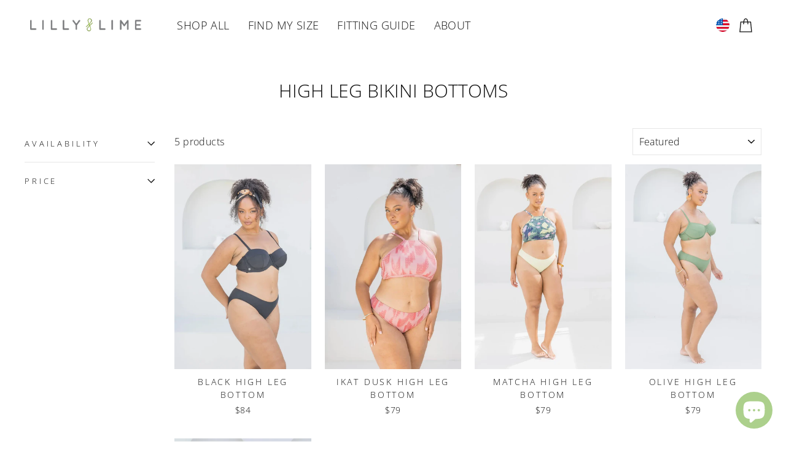

--- FILE ---
content_type: text/html; charset=utf-8
request_url: https://www.lillyandlime.com/collections/high-leg-brief
body_size: 49676
content:
<!doctype html>
<html class="js" lang="en" dir="ltr">

  <head><!-- SEOAnt Speed Up Script --><script>
const ForbidUrlArray_SEOAnt = ['cdn.nfcube.com'];
window.WhiteUrlArray_SEOAnt = ['https://cdn.shopify.com/extensions/'].map(src => new RegExp(src, 'i'));
window.BlackUrlArray_SEOAnt = ForbidUrlArray_SEOAnt.map(src => new RegExp(src, 'i'));
</script>

<script>
// Limit output
class AllowJsPlugin{constructor(e){const attrArr=["default","defer","async"];this.listener=this.handleListener.bind(this,e),this.jsArr=[],this.attribute=attrArr.reduce(((e,t)=>({...e,[t]:[]})),{});const t=this;e.forEach((e=>window.addEventListener(e,t.listener,{passive:!0})))}handleListener(e){const t=this;return e.forEach((e=>window.removeEventListener(e,t.listener))),"complete"===document.readyState?this.handleDOM():document.addEventListener("readystatechange",(e=>{if("complete"===e.target.readyState)return setTimeout(t.handleDOM.bind(t),1)}))}async handleDOM(){this.pauseEvent(),this.pauseJQuery(),this.getScripts(),this.beforeScripts();for(const e of Object.keys(this.attribute))await this.changeScripts(this.attribute[e]);for(const e of["DOMContentLoaded","readystatechange"])await this.requestRedraw(),document.dispatchEvent(new Event("allowJS-"+e));document.lightJSonreadystatechange&&document.lightJSonreadystatechange();for(const e of["DOMContentLoaded","load"])await this.requestRedraw(),window.dispatchEvent(new Event("allowJS-"+e));await this.requestRedraw(),window.lightJSonload&&window.lightJSonload(),await this.requestRedraw(),this.jsArr.forEach((e=>e(window).trigger("allowJS-jquery-load"))),window.dispatchEvent(new Event("allowJS-pageshow")),await this.requestRedraw(),window.lightJSonpageshow&&window.lightJSonpageshow()}async requestRedraw(){return new Promise((e=>requestAnimationFrame(e)))}getScripts(){document.querySelectorAll("script[type=AllowJs]").forEach((e=>{e.hasAttribute("src")?e.hasAttribute("async")&&e.async?this.attribute.async.push(e):e.hasAttribute("defer")&&e.defer?this.attribute.defer.push(e):this.attribute.default.push(e):this.attribute.default.push(e)}))}beforeScripts(){const e=this,t=Object.keys(this.attribute).reduce(((t,n)=>[...t,...e.attribute[n]]),[]),n=document.createDocumentFragment();t.forEach((e=>{const t=e.getAttribute("src");if(!t)return;const s=document.createElement("link");s.href=t,s.rel="preload",s.as="script",n.appendChild(s)})),document.head.appendChild(n)}async changeScripts(e){let t;for(;t=e.shift();)await this.requestRedraw(),new Promise((e=>{const n=document.createElement("script");[...t.attributes].forEach((e=>{"type"!==e.nodeName&&n.setAttribute(e.nodeName,e.nodeValue)})),t.hasAttribute("src")?(n.addEventListener("load",e),n.addEventListener("error",e)):(n.text=t.text,e()),t.parentNode.replaceChild(n,t)}))}pauseEvent(){const e={};[{obj:document,name:"DOMContentLoaded"},{obj:window,name:"DOMContentLoaded"},{obj:window,name:"load"},{obj:window,name:"pageshow"},{obj:document,name:"readystatechange"}].map((t=>function(t,n){function s(n){return e[t].list.indexOf(n)>=0?"allowJS-"+n:n}e[t]||(e[t]={list:[n],add:t.addEventListener,remove:t.removeEventListener},t.addEventListener=(...n)=>{n[0]=s(n[0]),e[t].add.apply(t,n)},t.removeEventListener=(...n)=>{n[0]=s(n[0]),e[t].remove.apply(t,n)})}(t.obj,t.name))),[{obj:document,name:"onreadystatechange"},{obj:window,name:"onpageshow"}].map((e=>function(e,t){let n=e[t];Object.defineProperty(e,t,{get:()=>n||function(){},set:s=>{e["allowJS"+t]=n=s}})}(e.obj,e.name)))}pauseJQuery(){const e=this;let t=window.jQuery;Object.defineProperty(window,"jQuery",{get:()=>t,set(n){if(!n||!n.fn||!e.jsArr.includes(n))return void(t=n);n.fn.ready=n.fn.init.prototype.ready=e=>{e.bind(document)(n)};const s=n.fn.on;n.fn.on=n.fn.init.prototype.on=function(...e){if(window!==this[0])return s.apply(this,e),this;const t=e=>e.split(" ").map((e=>"load"===e||0===e.indexOf("load.")?"allowJS-jquery-load":e)).join(" ");return"string"==typeof e[0]||e[0]instanceof String?(e[0]=t(e[0]),s.apply(this,e),this):("object"==typeof e[0]&&Object.keys(e[0]).forEach((n=>{delete Object.assign(e[0],{[t(n)]:e[0][n]})[n]})),s.apply(this,e),this)},e.jsArr.push(n),t=n}})}}new AllowJsPlugin(["keydown","wheel","mouseenter","mousemove","mouseleave","touchstart","touchmove","touchend"]);
</script>

<script>
"use strict";function SEOAnt_toConsumableArray(t){if(Array.isArray(t)){for(var e=0,r=Array(t.length);e<t.length;e++)r[e]=t[e];return r}return Array.from(t)}function _0x960a(t,e){var r=_0x3840();return(_0x960a=function(t,e){return t-=247,r[t]})(t,e)}function _0x3840(){var t=["defineProperties","application/javascript","preventDefault","4990555yeBSbh","addEventListener","set","setAttribute","bind","getAttribute","parentElement","WhiteUrlArray_SEOAnt","listener","toString","toLowerCase","every","touchend","SEOAnt scripts can't be lazy loaded","keydown","touchstart","removeChild","length","58IusxNw","BlackUrlArray_SEOAnt","observe","name","value","documentElement","wheel","warn","whitelist","map","tagName","402345HpbWDN","getOwnPropertyDescriptor","head","type","touchmove","removeEventListener","8160iwggKQ","call","beforescriptexecute","some","string","options","push","appendChild","blacklisted","querySelectorAll","5339295FeRgGa","4OtFDAr","filter","57211uwpiMx","nodeType","createElement","src","13296210cxmbJp",'script[type="',"1744290Faeint","test","forEach","script","blacklist","attributes","get","$&","744DdtCNR"];return(_0x3840=function(){return t})()}var _extends=Object.assign||function(t){for(var e=1;e<arguments.length;e++){var r=arguments[e];for(var n in r)Object.prototype.hasOwnProperty.call(r,n)&&(t[n]=r[n])}return t},_slicedToArray=function(){function t(t,e){var r=[],n=!0,o=!1,i=void 0;try{for(var a,c=t[Symbol.iterator]();!(n=(a=c.next()).done)&&(r.push(a.value),!e||r.length!==e);n=!0);}catch(t){o=!0,i=t}finally{try{!n&&c.return&&c.return()}finally{if(o)throw i}}return r}return function(e,r){if(Array.isArray(e))return e;if(Symbol.iterator in Object(e))return t(e,r);throw new TypeError("Invalid attempt to destructure non-iterable instance")}}(),_typeof="function"==typeof Symbol&&"symbol"==typeof Symbol.iterator?function(t){return typeof t}:function(t){return t&&"function"==typeof Symbol&&t.constructor===Symbol&&t!==Symbol.prototype?"symbol":typeof t};(function(t,e){for(var r=_0x960a,n=t();[];)try{if(531094===parseInt(r(306))/1+-parseInt(r(295))/2*(parseInt(r(312))/3)+-parseInt(r(257))/4*(parseInt(r(277))/5)+-parseInt(r(265))/6+-parseInt(r(259))/7*(-parseInt(r(273))/8)+-parseInt(r(256))/9+parseInt(r(263))/10)break;n.push(n.shift())}catch(t){n.push(n.shift())}})(_0x3840),function(){var t=_0x960a,e="javascript/blocked",r={blacklist:window[t(296)],whitelist:window[t(284)]},n={blacklisted:[]},o=function(n,o){return n&&(!o||o!==e)&&(!r.blacklist||r[t(269)][t(249)](function(e){return e[t(266)](n)}))&&(!r[t(303)]||r.whitelist[t(288)](function(e){return!e[t(266)](n)}))},i=function(e){var n=t,o=e[n(282)](n(262));return r[n(269)]&&r.blacklist[n(288)](function(t){return!t.test(o)})||r[n(303)]&&r.whitelist[n(249)](function(t){return t[n(266)](o)})},a=new MutationObserver(function(r){for(var i=t,a=0;a<r[i(294)];a++)for(var c=r[a].addedNodes,u=0;u<c.length;u++)!function(t){var r=c[t];if(1===r[i(260)]&&"SCRIPT"===r[i(305)]){var a=r[i(262)],u=r[i(309)];if(o(a,u)){n.blacklisted[i(252)]([r,r.type]),r[i(309)]=e;var s=function t(n){var o=i;r[o(282)](o(309))===e&&n[o(276)](),r[o(311)](o(248),t)};r[i(278)](i(248),s),r[i(283)]&&r[i(283)][i(293)](r)}}}(u)});a[t(297)](document[t(300)],{childList:!![],subtree:!![]});var c=/[|\{}()\[\]^$+*?.]/g,u=function(){for(var o=arguments.length,u=Array(o),s=0;s<o;s++)u[s]=arguments[s];var l=t;u[l(294)]<1?(r[l(269)]=[],r[l(303)]=[]):(r.blacklist&&(r[l(269)]=r.blacklist[l(258)](function(t){return u[l(288)](function(e){var r=l;return(void 0===e?"undefined":_typeof(e))===r(250)?!t.test(e):e instanceof RegExp?t.toString()!==e.toString():void 0})})),r[l(303)]&&(r[l(303)]=[].concat(SEOAnt_toConsumableArray(r[l(303)]),SEOAnt_toConsumableArray(u.map(function(t){var e=l;if("string"==typeof t){var n=t.replace(c,e(272)),o=".*"+n+".*";if(r[e(303)][e(288)](function(t){return t[e(286)]()!==o[e(286)]()}))return new RegExp(o)}else if(t instanceof RegExp&&r[e(303)][e(288)](function(r){return r[e(286)]()!==t.toString()}))return t;return null})[l(258)](Boolean)))));for(var f=document[l(255)](l(264)+e+'"]'),p=0;p<f[l(294)];p++){var y=f[p];i(y)&&(n[l(254)][l(252)]([y,l(275)]),y[l(283)][l(293)](y))}var v=0;[].concat(SEOAnt_toConsumableArray(n[l(254)]))[l(267)](function(t,e){var r=_slicedToArray(t,2),o=r[0],a=r[1],c=l;if(i(o)){for(var u=document.createElement("script"),s=0;s<o.attributes.length;s++){var f=o[c(270)][s];f[c(298)]!==c(262)&&f.name!==c(309)&&u.setAttribute(f.name,o.attributes[s][c(299)])}u[c(280)](c(262),o[c(262)]),u.setAttribute("type",a||c(275)),document[c(308)][c(253)](u),n[c(254)].splice(e-v,1),v++}}),r[l(269)]&&r.blacklist.length<1&&a.disconnect()},s=document.createElement,l={src:Object[t(307)](HTMLScriptElement.prototype,t(262)),type:Object[t(307)](HTMLScriptElement.prototype,t(309))};document[t(261)]=function(){for(var r=t,n=arguments.length,i=Array(n),a=0;a<n;a++)i[a]=arguments[a];if(i[0][r(287)]()!==r(268))return s[r(281)](document).apply(void 0,i);var c=s.bind(document).apply(void 0,i);try{Object[r(274)](c,{src:_extends({},l[r(262)],{set:function(t){var n=r;o(t,c[n(309)])&&l.type[n(279)][n(247)](this,e),l[n(262)][n(279)].call(this,t)}}),type:_extends({},l[r(309)],{get:function(){var t=r,n=l[t(309)][t(271)][t(247)](this);return n===e||o(this[t(262)],n)?null:n},set:function(t){var n=r,i=o(c[n(262)],c[n(309)])?e:t;l.type[n(279)][n(247)](this,i)}})}),c.setAttribute=function(t,e){var n=r;t===n(309)||t===n(262)?c[t]=e:HTMLScriptElement.prototype[n(280)][n(247)](c,t,e)}}catch(t){console[r(302)](r(290),t)}return c},[t(291),"mousemove",t(289),t(310),t(292),t(301)][t(304)](function(t){return{type:t,listener:function(){return u()},options:{passive:!![]}}}).forEach(function(e){var r=t;document[r(278)](e[r(309)],e[r(285)],e[r(251)])})}();
</script>


<!-- /SEOAnt Speed Up Script -->
 
<!--LOOMI SDK-->
<!--DO NOT EDIT-->
<link rel="preconnect"  href="https://live.visually-io.com/" crossorigin data-em-disable>
<link rel="dns-prefetch" href="https://live.visually-io.com/" data-em-disable>
<script>
(()=> {
    const env = 2;
    var store = "lilly-and-lime-us.myshopify.com";
    var alias = store.replace(".myshopify.com", "").replaceAll("-", "_").toUpperCase();
    var jitsuKey =  "js.19847097";
    window.loomi_ctx = {...(window.loomi_ctx || {}),storeAlias:alias,jitsuKey,env};
    
    
    
	
})()
</script>
<link href="https://live.visually-io.com/widgets/vsly-preact.min.js?k=js.19847097&e=2&s=LILLY_AND_LIME_US" rel="preload" as="script" data-em-disable>
<script type="text/javascript" src="https://live.visually-io.com/widgets/vsly-preact.min.js?k=js.19847097&e=2&s=LILLY_AND_LIME_US" data-em-disable></script>
<link href="https://live.visually-io.com/cf/LILLY_AND_LIME_US.js" rel="preload" as="script" data-em-disable>
<link href="https://live.visually-io.com/v/visually.js" rel="preload" as="script" data-em-disable>
<script type="text/javascript" src="https://live.visually-io.com/cf/LILLY_AND_LIME_US.js" data-em-disable></script>
<script type="text/javascript" src="https://live.visually-io.com/v/visually.js" data-em-disable></script>
<script defer type="text/javascript" src="https://live.visually-io.com/v/visually-a.js" data-em-disable></script>
<!--LOOMI SDK-->



    <!-- Hotjar Tracking Code for www.lillyandlime.com -->
<script>
    document.addEventListener('StartAsyncLoading',function(event){
    (function(h,o,t,j,a,r){
        h.hj=h.hj||function(){(h.hj.q=h.hj.q||[]).push(arguments)};
        h._hjSettings={hjid:1365621,hjsv:6};
        a=o.getElementsByTagName('head')[0];
        r=o.createElement('script');r.async=1;
        r.src=t+h._hjSettings.hjid+j+h._hjSettings.hjsv;
        a.appendChild(r);
    })(window,document,'https://static.hotjar.com/c/hotjar-','.js?sv=');
    });  
</script>


  <meta charset="utf-8">
  <meta http-equiv="X-UA-Compatible" content="IE=edge,chrome=1">
  <meta name="viewport" content="width=device-width,initial-scale=1">
  <meta name="theme-color" content="#ceeb92">
  <link rel="canonical" href="https://www.lillyandlime.com/collections/high-leg-brief">
  <link rel="preconnect" href="https://cdn.shopify.com" crossorigin>
  <link rel="preconnect" href="https://fonts.shopifycdn.com" crossorigin>
  <link rel="dns-prefetch" href="https://productreviews.shopifycdn.com">
  <link rel="dns-prefetch" href="https://ajax.googleapis.com">
  <link rel="dns-prefetch" href="https://maps.googleapis.com">
  <link rel="dns-prefetch" href="https://maps.gstatic.com"><link rel="shortcut icon" href="//www.lillyandlime.com/cdn/shop/files/L_L_Stamp_copy_32x32.png?v=1662157429" type="image/png" /><title>High Leg Bikini Bottoms | High Leg Brief | Lilly &amp; Lime
&ndash; Lilly and Lime US
</title>
<meta name="description" content="Lilly &amp; Lime High Leg Brief is designed to offer stomach &amp; bottom coverage. Free shipping worldwide on orders over $100. Afterpay available. All tops and bottoms are sold separately."><meta property="og:site_name" content="Lilly and Lime US">
  <meta property="og:url" content="https://www.lillyandlime.com/collections/high-leg-brief">
  <meta property="og:title" content="High Leg Bikini Bottoms | High Leg Brief | Lilly &amp; Lime">
  <meta property="og:type" content="website">
  <meta property="og:description" content="Lilly &amp; Lime High Leg Brief is designed to offer stomach &amp; bottom coverage. Free shipping worldwide on orders over $100. Afterpay available. All tops and bottoms are sold separately."><meta property="og:image" content="http://www.lillyandlime.com/cdn/shop/collections/High-Leg-Bikini-Bottoms-Lilly-and-Lime-US-104016435.jpg?v=1719120458">
    <meta property="og:image:secure_url" content="https://www.lillyandlime.com/cdn/shop/collections/High-Leg-Bikini-Bottoms-Lilly-and-Lime-US-104016435.jpg?v=1719120458">
    <meta property="og:image:width" content="1333">
    <meta property="og:image:height" content="2000"><meta name="twitter:site" content="@">
  <meta name="twitter:card" content="summary_large_image">
  <meta name="twitter:title" content="High Leg Bikini Bottoms | High Leg Brief | Lilly &amp; Lime">
  <meta name="twitter:description" content="Lilly &amp; Lime High Leg Brief is designed to offer stomach &amp; bottom coverage. Free shipping worldwide on orders over $100. Afterpay available. All tops and bottoms are sold separately.">


<link rel="preload" as="script" href="//www.lillyandlime.com/cdn/shop/t/64/assets/libs.min.js?v=118687521167081304641708545153">

<link rel="preload" as="script" href="https://cdnjs.cloudflare.com/ajax/libs/jquery/3.6.2/jquery.min.js">

<link rel="preload" href="https://cdnjs.cloudflare.com/ajax/libs/slick-carousel/1.8.1/slick.css" as="style" onload="this.rel='stylesheet'">
<link rel="preload" href="https://cdnjs.cloudflare.com/ajax/libs/slick-carousel/1.8.1/slick-theme.css" as="style" onload="this.rel='stylesheet'">

<link rel="preload" href="https://d3hw6dc1ow8pp2.cloudfront.net/styles/main.min.css" as="style" onload="this.rel='stylesheet'">
<link rel="preload" href="https://dov7r31oq5dkj.cloudfront.net/af9e1313-6d06-495e-9ae0-991820b6b421/widget-style-customisations.css?v=093a74a5-d190-4a42-a810-fffaec2fa8ad" as="style" onload="this.rel='stylesheet'">
<link rel="preload" href="https://cdn.shopify.com/extensions/ea247ba1-0463-4f14-a3d1-9d4df95b2974/upcart-cart-drawer-22/assets/upcart-stylesheet.css" as="style" onload="this.rel='stylesheet'">
<link rel="preload" href="https://cdn.shopify.com/extensions/1f3a05ea-775a-40de-8f65-45a2860240b8/ecomsend-popups-11/assets/style.css" as="style" onload="this.rel='stylesheet'">
<script type="text/javascript">
  function loadCSS(filename){var l=document.createElement('link');l.rel='stylesheet';l.href=filename;var h=document.getElementsByTagName('head')[0];h.parentNode.insertBefore(l,h);}
  window.addEventListener('DOMContentLoaded', (event) => {
    setTimeout(function() {
      loadCSS("https://www.lillyandlime.com/cdn/shop/t/64/assets/fonts.css?v=36558602110615443351759343238");  
    }, 100);
  });
</script><link href="//www.lillyandlime.com/cdn/shop/t/64/assets/theme.css?v=84117538820703774861711298748" rel="stylesheet" type="text/css" media="all" />
<style data-shopify>:root {
    --typeHeaderPrimary: "Open Sans";
    --typeHeaderFallback: sans-serif;
    --typeHeaderSize: 30px;
    --typeHeaderWeight: 300;
    --typeHeaderLineHeight: 1.1;
    --typeHeaderSpacing: 0.0em;

    --typeBasePrimary:"Open Sans";
    --typeBaseFallback:sans-serif;
    --typeBaseSize: 16px;
    --typeBaseWeight: 300;
    --typeBaseSpacing: 0.025em;
    --typeBaseLineHeight: 1.6;

    --typeCollectionTitle: 26px;

    --iconWeight: 3px;
    --iconLinecaps: miter;

    
      --buttonRadius: 0px;
    

    --colorGridOverlayOpacity: 0.1;
  }

  .placeholder-content {
    background-image: linear-gradient(100deg, #fff 40%, #f7f7f7 63%, #fff 79%);
  }</style><script src="https://cdnjs.cloudflare.com/ajax/libs/jquery/3.6.2/jquery.min.js"></script>
  <script defer src="https://cdnjs.cloudflare.com/ajax/libs/slick-carousel/1.8.1/slick.min.js"></script>

  <link rel="stylesheet" href="https://cdnjs.cloudflare.com/ajax/libs/slick-carousel/1.8.1/slick.css" />
  <link rel="stylesheet" href="https://cdnjs.cloudflare.com/ajax/libs/slick-carousel/1.8.1/slick-theme.css" />
    
  <script src="//www.lillyandlime.com/cdn/shop/t/64/assets/libs.min.js?v=118687521167081304641708545153"></script> 
    
  <script>
    document.documentElement.className = document.documentElement.className.replace('no-js', 'js');

    window.theme = window.theme || {};
    theme.routes = {
      home: "/",
      cart: "/cart.js",
      cartPage: "/cart",
      cartAdd: "/cart/add.js",
      cartChange: "/cart/change.js",
      search: "/search"
    };
    theme.strings = {
      soldOut: "Sold Out",
      unavailable: "Unavailable",
      inStockLabel: "In stock, ready to ship",
      oneStockLabel: "Low stock - [count] item left",
      otherStockLabel: "Low stock - [count] items left",
      willNotShipUntil: "Ready to ship [date]",
      willBeInStockAfter: "Back in stock [date]",
      waitingForStock: "Inventory on the way",
      savePrice: "Save [saved_amount]",
      cartEmpty: "Your cart is currently empty.",
      cartTermsConfirmation: "You must agree with the terms and conditions of sales to check out",
      searchCollections: "Collections:",
      searchPages: "Pages:",
      searchArticles: "Articles:",
      productFrom: "from ",
    };
    theme.settings = {
      cartType: "page",
      isCustomerTemplate: false,
      moneyFormat: "\u003cspan class=money\u003e${{amount_no_decimals}}\u003c\/span\u003e",
      saveType: "dollar",
      productImageSize: "portrait",
      productImageCover: false,
      predictiveSearch: true,
      predictiveSearchType: "product",
      predictiveSearchVendor: false,
      predictiveSearchPrice: false,
      quickView: false,
      themeName: 'Impulse',
      themeVersion: "7.1.0"
    };
  </script>


  
      <script>window.performance && window.performance.mark && window.performance.mark('shopify.content_for_header.start');</script><meta name="google-site-verification" content="s_gqZwxhqjTqVztFmGwPttL3I5KLPpjBThXw12Ml9w8">
<meta id="shopify-digital-wallet" name="shopify-digital-wallet" content="/19847097/digital_wallets/dialog">
<meta name="shopify-checkout-api-token" content="2a5acb00f04a95614a7fc76bb32faa9e">
<meta id="in-context-paypal-metadata" data-shop-id="19847097" data-venmo-supported="false" data-environment="production" data-locale="en_US" data-paypal-v4="true" data-currency="USD">
<link rel="alternate" type="application/atom+xml" title="Feed" href="/collections/high-leg-brief.atom" />
<link rel="alternate" type="application/json+oembed" href="https://www.lillyandlime.com/collections/high-leg-brief.oembed">
<script async="async" data-src="/checkouts/internal/preloads.js?locale=en-US"></script>
<link rel="preconnect" href="https://shop.app" crossorigin="anonymous">
<script async="async" src="https://shop.app/checkouts/internal/preloads.js?locale=en-US&shop_id=19847097" crossorigin="anonymous"></script>
<script id="apple-pay-shop-capabilities" type="application/json">{"shopId":19847097,"countryCode":"US","currencyCode":"USD","merchantCapabilities":["supports3DS"],"merchantId":"gid:\/\/shopify\/Shop\/19847097","merchantName":"Lilly and Lime US","requiredBillingContactFields":["postalAddress","email","phone"],"requiredShippingContactFields":["postalAddress","email","phone"],"shippingType":"shipping","supportedNetworks":["visa","masterCard","amex","discover","elo","jcb"],"total":{"type":"pending","label":"Lilly and Lime US","amount":"1.00"},"shopifyPaymentsEnabled":true,"supportsSubscriptions":true}</script>
<script id="shopify-features" type="application/json">{"accessToken":"2a5acb00f04a95614a7fc76bb32faa9e","betas":["rich-media-storefront-analytics"],"domain":"www.lillyandlime.com","predictiveSearch":true,"shopId":19847097,"locale":"en"}</script>
<script>var Shopify = Shopify || {};
Shopify.shop = "lilly-and-lime-us.myshopify.com";
Shopify.locale = "en";
Shopify.currency = {"active":"USD","rate":"1.0"};
Shopify.country = "US";
Shopify.theme = {"name":"Speed optimization Complete","id":165243257112,"schema_name":"Impulse","schema_version":"7.1.0","theme_store_id":857,"role":"main"};
Shopify.theme.handle = "null";
Shopify.theme.style = {"id":null,"handle":null};
Shopify.cdnHost = "www.lillyandlime.com/cdn";
Shopify.routes = Shopify.routes || {};
Shopify.routes.root = "/";</script>
<script type="module">!function(o){(o.Shopify=o.Shopify||{}).modules=!0}(window);</script>
<script>!function(o){function n(){var o=[];function n(){o.push(Array.prototype.slice.apply(arguments))}return n.q=o,n}var t=o.Shopify=o.Shopify||{};t.loadFeatures=n(),t.autoloadFeatures=n()}(window);</script>
<script>
  window.ShopifyPay = window.ShopifyPay || {};
  window.ShopifyPay.apiHost = "shop.app\/pay";
  window.ShopifyPay.redirectState = null;
</script>
<script id="shop-js-analytics" type="application/json">{"pageType":"collection"}</script>
<script defer="defer" async type="module" src="//www.lillyandlime.com/cdn/shopifycloud/shop-js/modules/v2/client.init-shop-cart-sync_BT-GjEfc.en.esm.js"></script>
<script defer="defer" async type="module" src="//www.lillyandlime.com/cdn/shopifycloud/shop-js/modules/v2/chunk.common_D58fp_Oc.esm.js"></script>
<script defer="defer" async type="module" src="//www.lillyandlime.com/cdn/shopifycloud/shop-js/modules/v2/chunk.modal_xMitdFEc.esm.js"></script>
<script type="module">
  await import("//www.lillyandlime.com/cdn/shopifycloud/shop-js/modules/v2/client.init-shop-cart-sync_BT-GjEfc.en.esm.js");
await import("//www.lillyandlime.com/cdn/shopifycloud/shop-js/modules/v2/chunk.common_D58fp_Oc.esm.js");
await import("//www.lillyandlime.com/cdn/shopifycloud/shop-js/modules/v2/chunk.modal_xMitdFEc.esm.js");

  window.Shopify.SignInWithShop?.initShopCartSync?.({"fedCMEnabled":true,"windoidEnabled":true});

</script>
<script>
  window.Shopify = window.Shopify || {};
  if (!window.Shopify.featureAssets) window.Shopify.featureAssets = {};
  window.Shopify.featureAssets['shop-js'] = {"shop-cart-sync":["modules/v2/client.shop-cart-sync_DZOKe7Ll.en.esm.js","modules/v2/chunk.common_D58fp_Oc.esm.js","modules/v2/chunk.modal_xMitdFEc.esm.js"],"init-fed-cm":["modules/v2/client.init-fed-cm_B6oLuCjv.en.esm.js","modules/v2/chunk.common_D58fp_Oc.esm.js","modules/v2/chunk.modal_xMitdFEc.esm.js"],"shop-cash-offers":["modules/v2/client.shop-cash-offers_D2sdYoxE.en.esm.js","modules/v2/chunk.common_D58fp_Oc.esm.js","modules/v2/chunk.modal_xMitdFEc.esm.js"],"shop-login-button":["modules/v2/client.shop-login-button_QeVjl5Y3.en.esm.js","modules/v2/chunk.common_D58fp_Oc.esm.js","modules/v2/chunk.modal_xMitdFEc.esm.js"],"pay-button":["modules/v2/client.pay-button_DXTOsIq6.en.esm.js","modules/v2/chunk.common_D58fp_Oc.esm.js","modules/v2/chunk.modal_xMitdFEc.esm.js"],"shop-button":["modules/v2/client.shop-button_DQZHx9pm.en.esm.js","modules/v2/chunk.common_D58fp_Oc.esm.js","modules/v2/chunk.modal_xMitdFEc.esm.js"],"avatar":["modules/v2/client.avatar_BTnouDA3.en.esm.js"],"init-windoid":["modules/v2/client.init-windoid_CR1B-cfM.en.esm.js","modules/v2/chunk.common_D58fp_Oc.esm.js","modules/v2/chunk.modal_xMitdFEc.esm.js"],"init-shop-for-new-customer-accounts":["modules/v2/client.init-shop-for-new-customer-accounts_C_vY_xzh.en.esm.js","modules/v2/client.shop-login-button_QeVjl5Y3.en.esm.js","modules/v2/chunk.common_D58fp_Oc.esm.js","modules/v2/chunk.modal_xMitdFEc.esm.js"],"init-shop-email-lookup-coordinator":["modules/v2/client.init-shop-email-lookup-coordinator_BI7n9ZSv.en.esm.js","modules/v2/chunk.common_D58fp_Oc.esm.js","modules/v2/chunk.modal_xMitdFEc.esm.js"],"init-shop-cart-sync":["modules/v2/client.init-shop-cart-sync_BT-GjEfc.en.esm.js","modules/v2/chunk.common_D58fp_Oc.esm.js","modules/v2/chunk.modal_xMitdFEc.esm.js"],"shop-toast-manager":["modules/v2/client.shop-toast-manager_DiYdP3xc.en.esm.js","modules/v2/chunk.common_D58fp_Oc.esm.js","modules/v2/chunk.modal_xMitdFEc.esm.js"],"init-customer-accounts":["modules/v2/client.init-customer-accounts_D9ZNqS-Q.en.esm.js","modules/v2/client.shop-login-button_QeVjl5Y3.en.esm.js","modules/v2/chunk.common_D58fp_Oc.esm.js","modules/v2/chunk.modal_xMitdFEc.esm.js"],"init-customer-accounts-sign-up":["modules/v2/client.init-customer-accounts-sign-up_iGw4briv.en.esm.js","modules/v2/client.shop-login-button_QeVjl5Y3.en.esm.js","modules/v2/chunk.common_D58fp_Oc.esm.js","modules/v2/chunk.modal_xMitdFEc.esm.js"],"shop-follow-button":["modules/v2/client.shop-follow-button_CqMgW2wH.en.esm.js","modules/v2/chunk.common_D58fp_Oc.esm.js","modules/v2/chunk.modal_xMitdFEc.esm.js"],"checkout-modal":["modules/v2/client.checkout-modal_xHeaAweL.en.esm.js","modules/v2/chunk.common_D58fp_Oc.esm.js","modules/v2/chunk.modal_xMitdFEc.esm.js"],"shop-login":["modules/v2/client.shop-login_D91U-Q7h.en.esm.js","modules/v2/chunk.common_D58fp_Oc.esm.js","modules/v2/chunk.modal_xMitdFEc.esm.js"],"lead-capture":["modules/v2/client.lead-capture_BJmE1dJe.en.esm.js","modules/v2/chunk.common_D58fp_Oc.esm.js","modules/v2/chunk.modal_xMitdFEc.esm.js"],"payment-terms":["modules/v2/client.payment-terms_Ci9AEqFq.en.esm.js","modules/v2/chunk.common_D58fp_Oc.esm.js","modules/v2/chunk.modal_xMitdFEc.esm.js"]};
</script>
<script>(function() {
  var isLoaded = false;
  function asyncLoad() {
    if (isLoaded) return;
    isLoaded = true;
    var urls = ["\/\/www.powr.io\/powr.js?powr-token=lilly-and-lime-us.myshopify.com\u0026external-type=shopify\u0026shop=lilly-and-lime-us.myshopify.com","https:\/\/d1639lhkj5l89m.cloudfront.net\/js\/storefront\/uppromote.js?shop=lilly-and-lime-us.myshopify.com","\/\/cdn.shopify.com\/proxy\/9b248cc569cae11a3738422b06ff50691a11b03dd3978ee7c00027768eda3de0\/cdn.nfcube.com\/instafeed-7a79cb253c81bd3d57591f4dfce79d78.js?shop=lilly-and-lime-us.myshopify.com\u0026sp-cache-control=cHVibGljLCBtYXgtYWdlPTkwMA","\/\/cdn.shopify.com\/proxy\/2a2c34d8b8b51793cce4042eefaf24f65952062b7d8fa6e31544b7c4cf24861d\/storage.googleapis.com\/adnabu-shopify\/online-store\/d1b93db1faa04154b43dbbc81715886960.min.js?shop=lilly-and-lime-us.myshopify.com\u0026sp-cache-control=cHVibGljLCBtYXgtYWdlPTkwMA"];
    for (var i = 0; i < urls.length; i++) {
      var s = document.createElement('script');
      s.type = 'text/javascript';
      if (ForbidUrlArray_SEOAnt.indexOf(urls[i]) === -1) s.type = 'AllowJs'; s.async = true;
      s.src = urls[i];
      var x = document.getElementsByTagName('script')[0];
      x.parentNode.insertBefore(s, x);
    }
  };
  document.addEventListener('StartAsyncLoading',function(event){asyncLoad();});if(window.attachEvent) {
    window.attachEvent('onload', function(){});
  } else {
    window.addEventListener('load', function(){}, false);
  }
})();</script>
<script id="__st">var __st={"a":19847097,"offset":-28800,"reqid":"70cbe66d-2f5b-4139-baf3-934b6f971426-1769085950","pageurl":"www.lillyandlime.com\/collections\/high-leg-brief","u":"adedffe5cd8a","p":"collection","rtyp":"collection","rid":155408433250};</script>
<script>window.ShopifyPaypalV4VisibilityTracking = true;</script>
<script id="captcha-bootstrap">!function(){'use strict';const t='contact',e='account',n='new_comment',o=[[t,t],['blogs',n],['comments',n],[t,'customer']],c=[[e,'customer_login'],[e,'guest_login'],[e,'recover_customer_password'],[e,'create_customer']],r=t=>t.map((([t,e])=>`form[action*='/${t}']:not([data-nocaptcha='true']) input[name='form_type'][value='${e}']`)).join(','),a=t=>()=>t?[...document.querySelectorAll(t)].map((t=>t.form)):[];function s(){const t=[...o],e=r(t);return a(e)}const i='password',u='form_key',d=['recaptcha-v3-token','g-recaptcha-response','h-captcha-response',i],f=()=>{try{return window.sessionStorage}catch{return}},m='__shopify_v',_=t=>t.elements[u];function p(t,e,n=!1){try{const o=window.sessionStorage,c=JSON.parse(o.getItem(e)),{data:r}=function(t){const{data:e,action:n}=t;return t[m]||n?{data:e,action:n}:{data:t,action:n}}(c);for(const[e,n]of Object.entries(r))t.elements[e]&&(t.elements[e].value=n);n&&o.removeItem(e)}catch(o){console.error('form repopulation failed',{error:o})}}const l='form_type',E='cptcha';function T(t){t.dataset[E]=!0}const w=window,h=w.document,L='Shopify',v='ce_forms',y='captcha';let A=!1;((t,e)=>{const n=(g='f06e6c50-85a8-45c8-87d0-21a2b65856fe',I='https://cdn.shopify.com/shopifycloud/storefront-forms-hcaptcha/ce_storefront_forms_captcha_hcaptcha.v1.5.2.iife.js',D={infoText:'Protected by hCaptcha',privacyText:'Privacy',termsText:'Terms'},(t,e,n)=>{const o=w[L][v],c=o.bindForm;if(c)return c(t,g,e,D).then(n);var r;o.q.push([[t,g,e,D],n]),r=I,A||(h.body.append(Object.assign(h.createElement('script'),{id:'captcha-provider',async:!0,src:r})),A=!0)});var g,I,D;w[L]=w[L]||{},w[L][v]=w[L][v]||{},w[L][v].q=[],w[L][y]=w[L][y]||{},w[L][y].protect=function(t,e){n(t,void 0,e),T(t)},Object.freeze(w[L][y]),function(t,e,n,w,h,L){const[v,y,A,g]=function(t,e,n){const i=e?o:[],u=t?c:[],d=[...i,...u],f=r(d),m=r(i),_=r(d.filter((([t,e])=>n.includes(e))));return[a(f),a(m),a(_),s()]}(w,h,L),I=t=>{const e=t.target;return e instanceof HTMLFormElement?e:e&&e.form},D=t=>v().includes(t);t.addEventListener('submit',(t=>{const e=I(t);if(!e)return;const n=D(e)&&!e.dataset.hcaptchaBound&&!e.dataset.recaptchaBound,o=_(e),c=g().includes(e)&&(!o||!o.value);(n||c)&&t.preventDefault(),c&&!n&&(function(t){try{if(!f())return;!function(t){const e=f();if(!e)return;const n=_(t);if(!n)return;const o=n.value;o&&e.removeItem(o)}(t);const e=Array.from(Array(32),(()=>Math.random().toString(36)[2])).join('');!function(t,e){_(t)||t.append(Object.assign(document.createElement('input'),{type:'hidden',name:u})),t.elements[u].value=e}(t,e),function(t,e){const n=f();if(!n)return;const o=[...t.querySelectorAll(`input[type='${i}']`)].map((({name:t})=>t)),c=[...d,...o],r={};for(const[a,s]of new FormData(t).entries())c.includes(a)||(r[a]=s);n.setItem(e,JSON.stringify({[m]:1,action:t.action,data:r}))}(t,e)}catch(e){console.error('failed to persist form',e)}}(e),e.submit())}));const S=(t,e)=>{t&&!t.dataset[E]&&(n(t,e.some((e=>e===t))),T(t))};for(const o of['focusin','change'])t.addEventListener(o,(t=>{const e=I(t);D(e)&&S(e,y())}));const B=e.get('form_key'),M=e.get(l),P=B&&M;t.addEventListener('StartPreviewBarLoading',(()=>{const t=y();if(P)for(const e of t)e.elements[l].value===M&&p(e,B);[...new Set([...A(),...v().filter((t=>'true'===t.dataset.shopifyCaptcha))])].forEach((e=>S(e,t)))}))}(h,new URLSearchParams(w.location.search),n,t,e,['guest_login'])})(!0,!0)}();</script>
<script integrity="sha256-4kQ18oKyAcykRKYeNunJcIwy7WH5gtpwJnB7kiuLZ1E=" data-source-attribution="shopify.loadfeatures" defer="defer" data-src="//www.lillyandlime.com/cdn/shopifycloud/storefront/assets/storefront/load_feature-a0a9edcb.js" crossorigin="anonymous"></script>
<script crossorigin="anonymous" defer="defer" data-src="//www.lillyandlime.com/cdn/shopifycloud/storefront/assets/shopify_pay/storefront-65b4c6d7.js?v=20250812"></script>
<script data-source-attribution="shopify.dynamic_checkout.dynamic.init">var Shopify=Shopify||{};Shopify.PaymentButton=Shopify.PaymentButton||{isStorefrontPortableWallets:!0,init:function(){window.Shopify.PaymentButton.init=function(){};var t=document.createElement("script");t.src="https://www.lillyandlime.com/cdn/shopifycloud/portable-wallets/latest/portable-wallets.en.js",t.type="module",document.head.appendChild(t)}};
</script>
<script data-source-attribution="shopify.dynamic_checkout.buyer_consent">
  function portableWalletsHideBuyerConsent(e){var t=document.getElementById("shopify-buyer-consent"),n=document.getElementById("shopify-subscription-policy-button");t&&n&&(t.classList.add("hidden"),t.setAttribute("aria-hidden","true"),n.removeEventListener("click",e))}function portableWalletsShowBuyerConsent(e){var t=document.getElementById("shopify-buyer-consent"),n=document.getElementById("shopify-subscription-policy-button");t&&n&&(t.classList.remove("hidden"),t.removeAttribute("aria-hidden"),n.addEventListener("click",e))}window.Shopify?.PaymentButton&&(window.Shopify.PaymentButton.hideBuyerConsent=portableWalletsHideBuyerConsent,window.Shopify.PaymentButton.showBuyerConsent=portableWalletsShowBuyerConsent);
</script>
<script data-source-attribution="shopify.dynamic_checkout.cart.bootstrap">document.addEventListener("StartPreviewBarLoading",(function(){function t(){return document.querySelector("shopify-accelerated-checkout-cart, shopify-accelerated-checkout")}if(t())Shopify.PaymentButton.init();else{new MutationObserver((function(e,n){t()&&(Shopify.PaymentButton.init(),n.disconnect())})).observe(document.body,{childList:!0,subtree:!0})}}));
</script>
<link id="shopify-accelerated-checkout-styles" rel="stylesheet" media="screen" href="https://www.lillyandlime.com/cdn/shopifycloud/portable-wallets/latest/accelerated-checkout-backwards-compat.css" crossorigin="anonymous">
<style id="shopify-accelerated-checkout-cart">
        #shopify-buyer-consent {
  margin-top: 1em;
  display: inline-block;
  width: 100%;
}

#shopify-buyer-consent.hidden {
  display: none;
}

#shopify-subscription-policy-button {
  background: none;
  border: none;
  padding: 0;
  text-decoration: underline;
  font-size: inherit;
  cursor: pointer;
}

#shopify-subscription-policy-button::before {
  box-shadow: none;
}

      </style>

<script>window.performance && window.performance.mark && window.performance.mark('shopify.content_for_header.end');</script> 
   
  <script>
      window.lazySizesConfig = window.lazySizesConfig || {};
      window.lazySizesConfig.loadMode = 1;
      window.lazySizesConfig.expand = 100;
      window.lazySizesConfig.loadHidden = false;
  </script>
    
  <script src="//www.lillyandlime.com/cdn/shop/t/64/assets/vendor-scripts-v11.js?v=70199603618247754351708123890" defer="defer"></script>
    
  <script defer src="//www.lillyandlime.com/cdn/shop/t/64/assets/svelte-size-calculator.js?v=88312395336647784821718498597"></script><link rel="stylesheet" href="//www.lillyandlime.com/cdn/shop/t/64/assets/country-flags.css" media="print" onload="this.media='all'"><script src="//www.lillyandlime.com/cdn/shop/t/64/assets/theme.js?v=123821183772098663271708123452" defer="defer"></script>
    <!-- Start of SpiceGems Snippet ================================================== -->
  <script data-src="https://conditional-redirect.spicegems.com/js/scripttags/lilly-and-lime-us/static/country-redirect.js?shop=lilly-and-lime-us" type="text/javascript"></script>
  <!-- End of SpiceGems Snippet ================================================== -->
  
  <script data-src="https://kite.spicegems.org/0/js/scripttags/lilly-and-lime-us/static/country-redirect.js" type="text/javascript"></script>

    
<!-- Start VWO Async SmartCode -->
<link rel="preconnect" href="https://dev.visualwebsiteoptimizer.com" />
<script type='text/javascript' id='vwoCode'>
document.addEventListener('StartAsyncLoading',function(event){
window._vwo_code || (function() {
var account_id=838166,
version=2.0,
settings_tolerance=2000,
hide_element='body',
hide_element_style = 'opacity:0 !important;filter:alpha(opacity=0) !important;background:none !important',
/* DO NOT EDIT BELOW THIS LINE */
f=false,w=window,d=document,v=d.querySelector('#vwoCode'),cK='_vwo_'+account_id+'_settings',cc={};try{var c=JSON.parse(localStorage.getItem('_vwo_'+account_id+'_config'));cc=c&&typeof c==='object'?c:{}}catch(e){}var stT=cc.stT==='session'?w.sessionStorage:w.localStorage;code={use_existing_jquery:function(){return typeof use_existing_jquery!=='undefined'?use_existing_jquery:undefined},library_tolerance:function(){return typeof library_tolerance!=='undefined'?library_tolerance:undefined},settings_tolerance:function(){return cc.sT||settings_tolerance},hide_element_style:function(){return'{'+(cc.hES||hide_element_style)+'}'},hide_element:function(){return typeof cc.hE==='string'?cc.hE:hide_element},getVersion:function(){return version},finish:function(){if(!f){f=true;var e=d.getElementById('_vis_opt_path_hides');if(e)e.parentNode.removeChild(e)}},finished:function(){return f},load:function(e){var t=this.getSettings(),n=d.createElement('script'),i=this;if(t){n.textContent=t;d.getElementsByTagName('head')[0].appendChild(n);if(!w.VWO||VWO.caE){stT.removeItem(cK);i.load(e)}}else{n.fetchPriority='high';n.src=e;n.type='text/javascript';n.onerror=function(){_vwo_code.finish()};d.getElementsByTagName('head')[0].appendChild(n)}},getSettings:function(){try{var e=stT.getItem(cK);if(!e){return}e=JSON.parse(e);if(Date.now()>e.e){stT.removeItem(cK);return}return e.s}catch(e){return}},init:function(){if(d.URL.indexOf('__vwo_disable__')>-1)return;var e=this.settings_tolerance();w._vwo_settings_timer=setTimeout(function(){_vwo_code.finish();stT.removeItem(cK)},e);var t=d.currentScript,n=d.createElement('style'),i=this.hide_element(),r=t&&!t.async&&i?i+this.hide_element_style():'',c=d.getElementsByTagName('head')[0];n.setAttribute('id','_vis_opt_path_hides');v&&n.setAttribute('nonce',v.nonce);n.setAttribute('type','text/css');if(n.styleSheet)n.styleSheet.cssText=r;else n.appendChild(d.createTextNode(r));c.appendChild(n);this.load('https://dev.visualwebsiteoptimizer.com/j.php?a='+account_id+'&u='+encodeURIComponent(d.URL)+'&vn='+version)}};w._vwo_code=code;code.init();})();
});
</script>
<!-- End VWO Async SmartCode -->

<!-- Metricool Tracking -->
<script>document.addEventListener('StartAsyncLoading',function(event){function loadScript(a){var b=document.getElementsByTagName("head")[0],c=document.createElement("script");c.type="text/javascript",c.src="https://tracker.metricool.com/resources/be.js",c.onreadystatechange=a,c.onload=a,b.appendChild(c)}loadScript(function(){beTracker.t({hash:"f1155ed5eedd3788cb28d34f034df255"})});});</script>

    <script type="text/javascript">
    (function(c,l,a,r,i,t,y){
        c[a]=c[a]||function(){(c[a].q=c[a].q||[]).push(arguments)};
        t=l.createElement(r);t.async=1;t.src="https://www.clarity.ms/tag/"+i;
        y=l.getElementsByTagName(r)[0];y.parentNode.insertBefore(t,y);
    })(window, document, "clarity", "script", "m5vz6wceyl");
</script>
  <!-- BEGIN app block: shopify://apps/triplewhale/blocks/triple_pixel_snippet/483d496b-3f1a-4609-aea7-8eee3b6b7a2a --><link rel='preconnect dns-prefetch' href='https://api.config-security.com/' crossorigin />
<link rel='preconnect dns-prefetch' href='https://conf.config-security.com/' crossorigin />
<script>
/* >> TriplePixel :: start*/
window.TriplePixelData={TripleName:"lilly-and-lime-us.myshopify.com",ver:"2.16",plat:"SHOPIFY",isHeadless:false,src:'SHOPIFY_EXT',product:{id:"",name:``,price:"",variant:""},search:"",collection:"155408433250",cart:"page",template:"collection",curr:"USD" || "USD"},function(W,H,A,L,E,_,B,N){function O(U,T,P,H,R){void 0===R&&(R=!1),H=new XMLHttpRequest,P?(H.open("POST",U,!0),H.setRequestHeader("Content-Type","text/plain")):H.open("GET",U,!0),H.send(JSON.stringify(P||{})),H.onreadystatechange=function(){4===H.readyState&&200===H.status?(R=H.responseText,U.includes("/first")?eval(R):P||(N[B]=R)):(299<H.status||H.status<200)&&T&&!R&&(R=!0,O(U,T-1,P))}}if(N=window,!N[H+"sn"]){N[H+"sn"]=1,L=function(){return Date.now().toString(36)+"_"+Math.random().toString(36)};try{A.setItem(H,1+(0|A.getItem(H)||0)),(E=JSON.parse(A.getItem(H+"U")||"[]")).push({u:location.href,r:document.referrer,t:Date.now(),id:L()}),A.setItem(H+"U",JSON.stringify(E))}catch(e){}var i,m,p;A.getItem('"!nC`')||(_=A,A=N,A[H]||(E=A[H]=function(t,e,i){return void 0===i&&(i=[]),"State"==t?E.s:(W=L(),(E._q=E._q||[]).push([W,t,e].concat(i)),W)},E.s="Installed",E._q=[],E.ch=W,B="configSecurityConfModel",N[B]=1,O("https://conf.config-security.com/model",5),i=L(),m=A[atob("c2NyZWVu")],_.setItem("di_pmt_wt",i),p={id:i,action:"profile",avatar:_.getItem("auth-security_rand_salt_"),time:m[atob("d2lkdGg=")]+":"+m[atob("aGVpZ2h0")],host:A.TriplePixelData.TripleName,plat:A.TriplePixelData.plat,url:window.location.href.slice(0,500),ref:document.referrer,ver:A.TriplePixelData.ver},O("https://api.config-security.com/event",5,p),O("https://api.config-security.com/first?host=".concat(p.host,"&plat=").concat(p.plat),5)))}}("","TriplePixel",localStorage);
/* << TriplePixel :: end*/
</script>



<!-- END app block --><!-- BEGIN app block: shopify://apps/essential-announcer/blocks/app-embed/93b5429f-c8d6-4c33-ae14-250fd84f361b --><script>
  
    window.essentialAnnouncementConfigs = [];
  
  window.essentialAnnouncementMeta = {
    productCollections: null,
    productData: null,
    templateName: "collection",
    collectionId: 155408433250,
  };
</script>

 
<style>
.essential_annoucement_bar_wrapper {display: none;}
</style>


<script src="https://cdn.shopify.com/extensions/019b9d60-ed7c-7464-ac3f-9e23a48d54ca/essential-announcement-bar-74/assets/announcement-bar-essential-apps.js" defer></script>

<!-- END app block --><!-- BEGIN app block: shopify://apps/ecomposer-builder/blocks/app-embed/a0fc26e1-7741-4773-8b27-39389b4fb4a0 --><!-- DNS Prefetch & Preconnect -->
<link rel="preconnect" href="https://cdn.ecomposer.app" crossorigin>
<link rel="dns-prefetch" href="https://cdn.ecomposer.app">

<link rel="prefetch" href="https://cdn.ecomposer.app/vendors/css/ecom-swiper@11.css" as="style">
<link rel="prefetch" href="https://cdn.ecomposer.app/vendors/js/ecom-swiper@11.0.5.js" as="script">
<link rel="prefetch" href="https://cdn.ecomposer.app/vendors/js/ecom_modal.js" as="script">

<!-- Global CSS --><!-- Custom CSS & JS --><!-- Open Graph Meta Tags for Pages --><!-- Critical Inline Styles -->
<style class="ecom-theme-helper">.ecom-animation{opacity:0}.ecom-animation.animate,.ecom-animation.ecom-animated{opacity:1}.ecom-cart-popup{display:grid;position:fixed;inset:0;z-index:9999999;align-content:center;padding:5px;justify-content:center;align-items:center;justify-items:center}.ecom-cart-popup::before{content:' ';position:absolute;background:#e5e5e5b3;inset:0}.ecom-ajax-loading{cursor:not-allowed;pointer-events:none;opacity:.6}#ecom-toast{visibility:hidden;max-width:50px;height:60px;margin:auto;background-color:#333;color:#fff;text-align:center;border-radius:2px;position:fixed;z-index:1;left:0;right:0;bottom:30px;font-size:17px;display:grid;grid-template-columns:50px auto;align-items:center;justify-content:start;align-content:center;justify-items:start}#ecom-toast.ecom-toast-show{visibility:visible;animation:ecomFadein .5s,ecomExpand .5s .5s,ecomStay 3s 1s,ecomShrink .5s 4s,ecomFadeout .5s 4.5s}#ecom-toast #ecom-toast-icon{width:50px;height:100%;box-sizing:border-box;background-color:#111;color:#fff;padding:5px}#ecom-toast .ecom-toast-icon-svg{width:100%;height:100%;position:relative;vertical-align:middle;margin:auto;text-align:center}#ecom-toast #ecom-toast-desc{color:#fff;padding:16px;overflow:hidden;white-space:nowrap}@media(max-width:768px){#ecom-toast #ecom-toast-desc{white-space:normal;min-width:250px}#ecom-toast{height:auto;min-height:60px}}.ecom__column-full-height{height:100%}@keyframes ecomFadein{from{bottom:0;opacity:0}to{bottom:30px;opacity:1}}@keyframes ecomExpand{from{min-width:50px}to{min-width:var(--ecom-max-width)}}@keyframes ecomStay{from{min-width:var(--ecom-max-width)}to{min-width:var(--ecom-max-width)}}@keyframes ecomShrink{from{min-width:var(--ecom-max-width)}to{min-width:50px}}@keyframes ecomFadeout{from{bottom:30px;opacity:1}to{bottom:60px;opacity:0}}</style>


<!-- EComposer Config Script -->
<script id="ecom-theme-helpers" async>
window.EComposer=window.EComposer||{};(function(){if(!this.configs)this.configs={};this.configs.ajax_cart={enable:false};this.customer=false;this.proxy_path='/apps/ecomposer-visual-page-builder';
this.popupScriptUrl='https://cdn.shopify.com/extensions/019b200c-ceec-7ac9-af95-28c32fd62de8/ecomposer-94/assets/ecom_popup.js';
this.routes={domain:'https://www.lillyandlime.com',root_url:'/',collections_url:'/collections',all_products_collection_url:'/collections/all',cart_url:'/cart',cart_add_url:'/cart/add',cart_change_url:'/cart/change',cart_clear_url:'/cart/clear',cart_update_url:'/cart/update',product_recommendations_url:'/recommendations/products'};
this.queryParams={};
if(window.location.search.length){new URLSearchParams(window.location.search).forEach((value,key)=>{this.queryParams[key]=value})}
this.money_format="\u003cspan class=money\u003e${{amount_no_decimals}}\u003c\/span\u003e";
this.money_with_currency_format="\u003cspan class=money\u003e${{amount_no_decimals}} USD\u003c\/span\u003e";
this.currencyCodeEnabled=null;this.abTestingData = [];this.formatMoney=function(t,e){const r=this.currencyCodeEnabled?this.money_with_currency_format:this.money_format;function a(t,e){return void 0===t?e:t}function o(t,e,r,o){if(e=a(e,2),r=a(r,","),o=a(o,"."),isNaN(t)||null==t)return 0;var n=(t=(t/100).toFixed(e)).split(".");return n[0].replace(/(\d)(?=(\d\d\d)+(?!\d))/g,"$1"+r)+(n[1]?o+n[1]:"")}"string"==typeof t&&(t=t.replace(".",""));var n="",i=/\{\{\s*(\w+)\s*\}\}/,s=e||r;switch(s.match(i)[1]){case"amount":n=o(t,2);break;case"amount_no_decimals":n=o(t,0);break;case"amount_with_comma_separator":n=o(t,2,".",",");break;case"amount_with_space_separator":n=o(t,2," ",",");break;case"amount_with_period_and_space_separator":n=o(t,2," ",".");break;case"amount_no_decimals_with_comma_separator":n=o(t,0,".",",");break;case"amount_no_decimals_with_space_separator":n=o(t,0," ");break;case"amount_with_apostrophe_separator":n=o(t,2,"'",".")}return s.replace(i,n)};
this.resizeImage=function(t,e){try{if(!e||"original"==e||"full"==e||"master"==e)return t;if(-1!==t.indexOf("cdn.shopify.com")||-1!==t.indexOf("/cdn/shop/")){var r=t.match(/\.(jpg|jpeg|gif|png|bmp|bitmap|tiff|tif|webp)((\#[0-9a-z\-]+)?(\?v=.*)?)?$/gim);if(null==r)return null;var a=t.split(r[0]),o=r[0];return a[0]+"_"+e+o}}catch(r){return t}return t};
this.getProduct=function(t){if(!t)return!1;let e=("/"===this.routes.root_url?"":this.routes.root_url)+"/products/"+t+".js?shop="+Shopify.shop;return window.ECOM_LIVE&&(e="/shop/builder/ajax/ecom-proxy/products/"+t+"?shop="+Shopify.shop),window.fetch(e,{headers:{"Content-Type":"application/json"}}).then(t=>t.ok?t.json():false)};
const u=new URLSearchParams(window.location.search);if(u.has("ecom-redirect")){const r=u.get("ecom-redirect");if(r){let d;try{d=decodeURIComponent(r)}catch{return}d=d.trim().replace(/[\r\n\t]/g,"");if(d.length>2e3)return;const p=["javascript:","data:","vbscript:","file:","ftp:","mailto:","tel:","sms:","chrome:","chrome-extension:","moz-extension:","ms-browser-extension:"],l=d.toLowerCase();for(const o of p)if(l.includes(o))return;const x=[/<script/i,/<\/script/i,/javascript:/i,/vbscript:/i,/onload=/i,/onerror=/i,/onclick=/i,/onmouseover=/i,/onfocus=/i,/onblur=/i,/onsubmit=/i,/onchange=/i,/alert\s*\(/i,/confirm\s*\(/i,/prompt\s*\(/i,/document\./i,/window\./i,/eval\s*\(/i];for(const t of x)if(t.test(d))return;if(d.startsWith("/")&&!d.startsWith("//")){if(!/^[a-zA-Z0-9\-._~:/?#[\]@!$&'()*+,;=%]+$/.test(d))return;if(d.includes("../")||d.includes("./"))return;window.location.href=d;return}if(!d.includes("://")&&!d.startsWith("//")){if(!/^[a-zA-Z0-9\-._~:/?#[\]@!$&'()*+,;=%]+$/.test(d))return;if(d.includes("../")||d.includes("./"))return;window.location.href="/"+d;return}let n;try{n=new URL(d)}catch{return}if(!["http:","https:"].includes(n.protocol))return;if(n.port&&(parseInt(n.port)<1||parseInt(n.port)>65535))return;const a=[window.location.hostname];if(a.includes(n.hostname)&&(n.href===d||n.toString()===d))window.location.href=d}}
}).bind(window.EComposer)();
if(window.Shopify&&window.Shopify.designMode&&window.top&&window.top.opener){window.addEventListener("load",function(){window.top.opener.postMessage({action:"ecomposer:loaded"},"*")})}
</script>

<!-- Quickview Script -->
<script id="ecom-theme-quickview" async>
window.EComposer=window.EComposer||{};(function(){this.initQuickview=function(){var enable_qv=false;const qv_wrapper_script=document.querySelector('#ecom-quickview-template-html');if(!qv_wrapper_script)return;const ecom_quickview=document.createElement('div');ecom_quickview.classList.add('ecom-quickview');ecom_quickview.innerHTML=qv_wrapper_script.innerHTML;document.body.prepend(ecom_quickview);const qv_wrapper=ecom_quickview.querySelector('.ecom-quickview__wrapper');const ecomQuickview=function(e){let t=qv_wrapper.querySelector(".ecom-quickview__content-data");if(t){let i=document.createRange().createContextualFragment(e);t.innerHTML="",t.append(i),qv_wrapper.classList.add("ecom-open");let c=new CustomEvent("ecom:quickview:init",{detail:{wrapper:qv_wrapper}});document.dispatchEvent(c),setTimeout(function(){qv_wrapper.classList.add("ecom-display")},500),closeQuickview(t)}},closeQuickview=function(e){let t=qv_wrapper.querySelector(".ecom-quickview__close-btn"),i=qv_wrapper.querySelector(".ecom-quickview__content");function c(t){let o=t.target;do{if(o==i||o&&o.classList&&o.classList.contains("ecom-modal"))return;o=o.parentNode}while(o);o!=i&&(qv_wrapper.classList.add("ecom-remove"),qv_wrapper.classList.remove("ecom-open","ecom-display","ecom-remove"),setTimeout(function(){e.innerHTML=""},300),document.removeEventListener("click",c),document.removeEventListener("keydown",n))}function n(t){(t.isComposing||27===t.keyCode)&&(qv_wrapper.classList.add("ecom-remove"),qv_wrapper.classList.remove("ecom-open","ecom-display","ecom-remove"),setTimeout(function(){e.innerHTML=""},300),document.removeEventListener("keydown",n),document.removeEventListener("click",c))}t&&t.addEventListener("click",function(t){t.preventDefault(),document.removeEventListener("click",c),document.removeEventListener("keydown",n),qv_wrapper.classList.add("ecom-remove"),qv_wrapper.classList.remove("ecom-open","ecom-display","ecom-remove"),setTimeout(function(){e.innerHTML=""},300)}),document.addEventListener("click",c),document.addEventListener("keydown",n)};function quickViewHandler(e){e&&e.preventDefault();let t=this;t.classList&&t.classList.add("ecom-loading");let i=t.classList?t.getAttribute("href"):window.location.pathname;if(i){if(window.location.search.includes("ecom_template_id")){let c=new URLSearchParams(location.search);i=window.location.pathname+"?section_id="+c.get("ecom_template_id")}else i+=(i.includes("?")?"&":"?")+"section_id=ecom-default-template-quickview";fetch(i).then(function(e){return 200==e.status?e.text():window.document.querySelector("#admin-bar-iframe")?(404==e.status?alert("Please create Ecomposer quickview template first!"):alert("Have some problem with quickview!"),t.classList&&t.classList.remove("ecom-loading"),!1):void window.open(new URL(i).pathname,"_blank")}).then(function(e){e&&(ecomQuickview(e),setTimeout(function(){t.classList&&t.classList.remove("ecom-loading")},300))}).catch(function(e){})}}
if(window.location.search.includes('ecom_template_id')){setTimeout(quickViewHandler,1000)}
if(enable_qv){const qv_buttons=document.querySelectorAll('.ecom-product-quickview');if(qv_buttons.length>0){qv_buttons.forEach(function(button,index){button.addEventListener('click',quickViewHandler)})}}
}}).bind(window.EComposer)();
</script>

<!-- Quickview Template -->
<script type="text/template" id="ecom-quickview-template-html">
<div class="ecom-quickview__wrapper ecom-dn"><div class="ecom-quickview__container"><div class="ecom-quickview__content"><div class="ecom-quickview__content-inner"><div class="ecom-quickview__content-data"></div></div><span class="ecom-quickview__close-btn"><svg version="1.1" xmlns="http://www.w3.org/2000/svg" width="32" height="32" viewBox="0 0 32 32"><path d="M10.722 9.969l-0.754 0.754 5.278 5.278-5.253 5.253 0.754 0.754 5.253-5.253 5.253 5.253 0.754-0.754-5.253-5.253 5.278-5.278-0.754-0.754-5.278 5.278z" fill="#000000"></path></svg></span></div></div></div>
</script>

<!-- Quickview Styles -->
<style class="ecom-theme-quickview">.ecom-quickview .ecom-animation{opacity:1}.ecom-quickview__wrapper{opacity:0;display:none;pointer-events:none}.ecom-quickview__wrapper.ecom-open{position:fixed;top:0;left:0;right:0;bottom:0;display:block;pointer-events:auto;z-index:100000;outline:0!important;-webkit-backface-visibility:hidden;opacity:1;transition:all .1s}.ecom-quickview__container{text-align:center;position:absolute;width:100%;height:100%;left:0;top:0;padding:0 8px;box-sizing:border-box;opacity:0;background-color:rgba(0,0,0,.8);transition:opacity .1s}.ecom-quickview__container:before{content:"";display:inline-block;height:100%;vertical-align:middle}.ecom-quickview__wrapper.ecom-display .ecom-quickview__content{visibility:visible;opacity:1;transform:none}.ecom-quickview__content{position:relative;display:inline-block;opacity:0;visibility:hidden;transition:transform .1s,opacity .1s;transform:translateX(-100px)}.ecom-quickview__content-inner{position:relative;display:inline-block;vertical-align:middle;margin:0 auto;text-align:left;z-index:999;overflow-y:auto;max-height:80vh}.ecom-quickview__content-data>.shopify-section{margin:0 auto;max-width:980px;overflow:hidden;position:relative;background-color:#fff;opacity:0}.ecom-quickview__wrapper.ecom-display .ecom-quickview__content-data>.shopify-section{opacity:1;transform:none}.ecom-quickview__wrapper.ecom-display .ecom-quickview__container{opacity:1}.ecom-quickview__wrapper.ecom-remove #shopify-section-ecom-default-template-quickview{opacity:0;transform:translateX(100px)}.ecom-quickview__close-btn{position:fixed!important;top:0;right:0;transform:none;background-color:transparent;color:#000;opacity:0;width:40px;height:40px;transition:.25s;z-index:9999;stroke:#fff}.ecom-quickview__wrapper.ecom-display .ecom-quickview__close-btn{opacity:1}.ecom-quickview__close-btn:hover{cursor:pointer}@media screen and (max-width:1024px){.ecom-quickview__content{position:absolute;inset:0;margin:50px 15px;display:flex}.ecom-quickview__close-btn{right:0}}.ecom-toast-icon-info{display:none}.ecom-toast-error .ecom-toast-icon-info{display:inline!important}.ecom-toast-error .ecom-toast-icon-success{display:none!important}.ecom-toast-icon-success{fill:#fff;width:35px}</style>

<!-- Toast Template -->
<script type="text/template" id="ecom-template-html"><!-- BEGIN app snippet: ecom-toast --><div id="ecom-toast"><div id="ecom-toast-icon"><svg xmlns="http://www.w3.org/2000/svg" class="ecom-toast-icon-svg ecom-toast-icon-info" fill="none" viewBox="0 0 24 24" stroke="currentColor"><path stroke-linecap="round" stroke-linejoin="round" stroke-width="2" d="M13 16h-1v-4h-1m1-4h.01M21 12a9 9 0 11-18 0 9 9 0 0118 0z"/></svg>
<svg class="ecom-toast-icon-svg ecom-toast-icon-success" xmlns="http://www.w3.org/2000/svg" viewBox="0 0 512 512"><path d="M256 8C119 8 8 119 8 256s111 248 248 248 248-111 248-248S393 8 256 8zm0 48c110.5 0 200 89.5 200 200 0 110.5-89.5 200-200 200-110.5 0-200-89.5-200-200 0-110.5 89.5-200 200-200m140.2 130.3l-22.5-22.7c-4.7-4.7-12.3-4.7-17-.1L215.3 303.7l-59.8-60.3c-4.7-4.7-12.3-4.7-17-.1l-22.7 22.5c-4.7 4.7-4.7 12.3-.1 17l90.8 91.5c4.7 4.7 12.3 4.7 17 .1l172.6-171.2c4.7-4.7 4.7-12.3 .1-17z"/></svg>
</div><div id="ecom-toast-desc"></div></div><!-- END app snippet --></script><!-- END app block --><script src="https://cdn.shopify.com/extensions/019b200c-ceec-7ac9-af95-28c32fd62de8/ecomposer-94/assets/ecom.js" type="text/javascript" defer="defer"></script>
<script src="https://cdn.shopify.com/extensions/e8878072-2f6b-4e89-8082-94b04320908d/inbox-1254/assets/inbox-chat-loader.js" type="text/javascript" defer="defer"></script>
<link href="https://monorail-edge.shopifysvc.com" rel="dns-prefetch">
<script>(function(){if ("sendBeacon" in navigator && "performance" in window) {try {var session_token_from_headers = performance.getEntriesByType('navigation')[0].serverTiming.find(x => x.name == '_s').description;} catch {var session_token_from_headers = undefined;}var session_cookie_matches = document.cookie.match(/_shopify_s=([^;]*)/);var session_token_from_cookie = session_cookie_matches && session_cookie_matches.length === 2 ? session_cookie_matches[1] : "";var session_token = session_token_from_headers || session_token_from_cookie || "";function handle_abandonment_event(e) {var entries = performance.getEntries().filter(function(entry) {return /monorail-edge.shopifysvc.com/.test(entry.name);});if (!window.abandonment_tracked && entries.length === 0) {window.abandonment_tracked = true;var currentMs = Date.now();var navigation_start = performance.timing.navigationStart;var payload = {shop_id: 19847097,url: window.location.href,navigation_start,duration: currentMs - navigation_start,session_token,page_type: "collection"};window.navigator.sendBeacon("https://monorail-edge.shopifysvc.com/v1/produce", JSON.stringify({schema_id: "online_store_buyer_site_abandonment/1.1",payload: payload,metadata: {event_created_at_ms: currentMs,event_sent_at_ms: currentMs}}));}}window.addEventListener('pagehide', handle_abandonment_event);}}());</script>
<script id="web-pixels-manager-setup">(function e(e,d,r,n,o){if(void 0===o&&(o={}),!Boolean(null===(a=null===(i=window.Shopify)||void 0===i?void 0:i.analytics)||void 0===a?void 0:a.replayQueue)){var i,a;window.Shopify=window.Shopify||{};var t=window.Shopify;t.analytics=t.analytics||{};var s=t.analytics;s.replayQueue=[],s.publish=function(e,d,r){return s.replayQueue.push([e,d,r]),!0};try{self.performance.mark("wpm:start")}catch(e){}var l=function(){var e={modern:/Edge?\/(1{2}[4-9]|1[2-9]\d|[2-9]\d{2}|\d{4,})\.\d+(\.\d+|)|Firefox\/(1{2}[4-9]|1[2-9]\d|[2-9]\d{2}|\d{4,})\.\d+(\.\d+|)|Chrom(ium|e)\/(9{2}|\d{3,})\.\d+(\.\d+|)|(Maci|X1{2}).+ Version\/(15\.\d+|(1[6-9]|[2-9]\d|\d{3,})\.\d+)([,.]\d+|)( \(\w+\)|)( Mobile\/\w+|) Safari\/|Chrome.+OPR\/(9{2}|\d{3,})\.\d+\.\d+|(CPU[ +]OS|iPhone[ +]OS|CPU[ +]iPhone|CPU IPhone OS|CPU iPad OS)[ +]+(15[._]\d+|(1[6-9]|[2-9]\d|\d{3,})[._]\d+)([._]\d+|)|Android:?[ /-](13[3-9]|1[4-9]\d|[2-9]\d{2}|\d{4,})(\.\d+|)(\.\d+|)|Android.+Firefox\/(13[5-9]|1[4-9]\d|[2-9]\d{2}|\d{4,})\.\d+(\.\d+|)|Android.+Chrom(ium|e)\/(13[3-9]|1[4-9]\d|[2-9]\d{2}|\d{4,})\.\d+(\.\d+|)|SamsungBrowser\/([2-9]\d|\d{3,})\.\d+/,legacy:/Edge?\/(1[6-9]|[2-9]\d|\d{3,})\.\d+(\.\d+|)|Firefox\/(5[4-9]|[6-9]\d|\d{3,})\.\d+(\.\d+|)|Chrom(ium|e)\/(5[1-9]|[6-9]\d|\d{3,})\.\d+(\.\d+|)([\d.]+$|.*Safari\/(?![\d.]+ Edge\/[\d.]+$))|(Maci|X1{2}).+ Version\/(10\.\d+|(1[1-9]|[2-9]\d|\d{3,})\.\d+)([,.]\d+|)( \(\w+\)|)( Mobile\/\w+|) Safari\/|Chrome.+OPR\/(3[89]|[4-9]\d|\d{3,})\.\d+\.\d+|(CPU[ +]OS|iPhone[ +]OS|CPU[ +]iPhone|CPU IPhone OS|CPU iPad OS)[ +]+(10[._]\d+|(1[1-9]|[2-9]\d|\d{3,})[._]\d+)([._]\d+|)|Android:?[ /-](13[3-9]|1[4-9]\d|[2-9]\d{2}|\d{4,})(\.\d+|)(\.\d+|)|Mobile Safari.+OPR\/([89]\d|\d{3,})\.\d+\.\d+|Android.+Firefox\/(13[5-9]|1[4-9]\d|[2-9]\d{2}|\d{4,})\.\d+(\.\d+|)|Android.+Chrom(ium|e)\/(13[3-9]|1[4-9]\d|[2-9]\d{2}|\d{4,})\.\d+(\.\d+|)|Android.+(UC? ?Browser|UCWEB|U3)[ /]?(15\.([5-9]|\d{2,})|(1[6-9]|[2-9]\d|\d{3,})\.\d+)\.\d+|SamsungBrowser\/(5\.\d+|([6-9]|\d{2,})\.\d+)|Android.+MQ{2}Browser\/(14(\.(9|\d{2,})|)|(1[5-9]|[2-9]\d|\d{3,})(\.\d+|))(\.\d+|)|K[Aa][Ii]OS\/(3\.\d+|([4-9]|\d{2,})\.\d+)(\.\d+|)/},d=e.modern,r=e.legacy,n=navigator.userAgent;return n.match(d)?"modern":n.match(r)?"legacy":"unknown"}(),u="modern"===l?"modern":"legacy",c=(null!=n?n:{modern:"",legacy:""})[u],f=function(e){return[e.baseUrl,"/wpm","/b",e.hashVersion,"modern"===e.buildTarget?"m":"l",".js"].join("")}({baseUrl:d,hashVersion:r,buildTarget:u}),m=function(e){var d=e.version,r=e.bundleTarget,n=e.surface,o=e.pageUrl,i=e.monorailEndpoint;return{emit:function(e){var a=e.status,t=e.errorMsg,s=(new Date).getTime(),l=JSON.stringify({metadata:{event_sent_at_ms:s},events:[{schema_id:"web_pixels_manager_load/3.1",payload:{version:d,bundle_target:r,page_url:o,status:a,surface:n,error_msg:t},metadata:{event_created_at_ms:s}}]});if(!i)return console&&console.warn&&console.warn("[Web Pixels Manager] No Monorail endpoint provided, skipping logging."),!1;try{return self.navigator.sendBeacon.bind(self.navigator)(i,l)}catch(e){}var u=new XMLHttpRequest;try{return u.open("POST",i,!0),u.setRequestHeader("Content-Type","text/plain"),u.send(l),!0}catch(e){return console&&console.warn&&console.warn("[Web Pixels Manager] Got an unhandled error while logging to Monorail."),!1}}}}({version:r,bundleTarget:l,surface:e.surface,pageUrl:self.location.href,monorailEndpoint:e.monorailEndpoint});try{o.browserTarget=l,function(e){var d=e.src,r=e.async,n=void 0===r||r,o=e.onload,i=e.onerror,a=e.sri,t=e.scriptDataAttributes,s=void 0===t?{}:t,l=document.createElement("script"),u=document.querySelector("head"),c=document.querySelector("body");if(l.async=n,l.src=d,a&&(l.integrity=a,l.crossOrigin="anonymous"),s)for(var f in s)if(Object.prototype.hasOwnProperty.call(s,f))try{l.dataset[f]=s[f]}catch(e){}if(o&&l.addEventListener("load",o),i&&l.addEventListener("error",i),u)u.appendChild(l);else{if(!c)throw new Error("Did not find a head or body element to append the script");c.appendChild(l)}}({src:f,async:!0,onload:function(){if(!function(){var e,d;return Boolean(null===(d=null===(e=window.Shopify)||void 0===e?void 0:e.analytics)||void 0===d?void 0:d.initialized)}()){var d=window.webPixelsManager.init(e)||void 0;if(d){var r=window.Shopify.analytics;r.replayQueue.forEach((function(e){var r=e[0],n=e[1],o=e[2];d.publishCustomEvent(r,n,o)})),r.replayQueue=[],r.publish=d.publishCustomEvent,r.visitor=d.visitor,r.initialized=!0}}},onerror:function(){return m.emit({status:"failed",errorMsg:"".concat(f," has failed to load")})},sri:function(e){var d=/^sha384-[A-Za-z0-9+/=]+$/;return"string"==typeof e&&d.test(e)}(c)?c:"",scriptDataAttributes:o}),m.emit({status:"loading"})}catch(e){m.emit({status:"failed",errorMsg:(null==e?void 0:e.message)||"Unknown error"})}}})({shopId: 19847097,storefrontBaseUrl: "https://www.lillyandlime.com",extensionsBaseUrl: "https://extensions.shopifycdn.com/cdn/shopifycloud/web-pixels-manager",monorailEndpoint: "https://monorail-edge.shopifysvc.com/unstable/produce_batch",surface: "storefront-renderer",enabledBetaFlags: ["2dca8a86"],webPixelsConfigList: [{"id":"2168586520","configuration":"{\"accountID\":\"QdbWr2\",\"webPixelConfig\":\"eyJlbmFibGVBZGRlZFRvQ2FydEV2ZW50cyI6IHRydWV9\"}","eventPayloadVersion":"v1","runtimeContext":"STRICT","scriptVersion":"524f6c1ee37bacdca7657a665bdca589","type":"APP","apiClientId":123074,"privacyPurposes":["ANALYTICS","MARKETING"],"dataSharingAdjustments":{"protectedCustomerApprovalScopes":["read_customer_address","read_customer_email","read_customer_name","read_customer_personal_data","read_customer_phone"]}},{"id":"2021884184","configuration":"{\"shopId\":\"113766\",\"env\":\"production\",\"metaData\":\"[]\"}","eventPayloadVersion":"v1","runtimeContext":"STRICT","scriptVersion":"b5f36dde5f056353eb93a774a57c735e","type":"APP","apiClientId":2773553,"privacyPurposes":[],"dataSharingAdjustments":{"protectedCustomerApprovalScopes":["read_customer_address","read_customer_email","read_customer_name","read_customer_personal_data","read_customer_phone"]}},{"id":"711524632","configuration":"{\"config\":\"{\\\"pixel_id\\\":\\\"G-QRSRS9F027\\\",\\\"target_country\\\":\\\"US\\\",\\\"gtag_events\\\":[{\\\"type\\\":\\\"begin_checkout\\\",\\\"action_label\\\":\\\"G-QRSRS9F027\\\"},{\\\"type\\\":\\\"search\\\",\\\"action_label\\\":\\\"G-QRSRS9F027\\\"},{\\\"type\\\":\\\"view_item\\\",\\\"action_label\\\":[\\\"G-QRSRS9F027\\\",\\\"MC-4D4FET6VC0\\\"]},{\\\"type\\\":\\\"purchase\\\",\\\"action_label\\\":[\\\"G-QRSRS9F027\\\",\\\"MC-4D4FET6VC0\\\"]},{\\\"type\\\":\\\"page_view\\\",\\\"action_label\\\":[\\\"G-QRSRS9F027\\\",\\\"MC-4D4FET6VC0\\\"]},{\\\"type\\\":\\\"add_payment_info\\\",\\\"action_label\\\":\\\"G-QRSRS9F027\\\"},{\\\"type\\\":\\\"add_to_cart\\\",\\\"action_label\\\":\\\"G-QRSRS9F027\\\"}],\\\"enable_monitoring_mode\\\":false}\"}","eventPayloadVersion":"v1","runtimeContext":"OPEN","scriptVersion":"b2a88bafab3e21179ed38636efcd8a93","type":"APP","apiClientId":1780363,"privacyPurposes":[],"dataSharingAdjustments":{"protectedCustomerApprovalScopes":["read_customer_address","read_customer_email","read_customer_name","read_customer_personal_data","read_customer_phone"]}},{"id":"344097048","configuration":"{\"pixel_id\":\"420828105151811\",\"pixel_type\":\"facebook_pixel\",\"metaapp_system_user_token\":\"-\"}","eventPayloadVersion":"v1","runtimeContext":"OPEN","scriptVersion":"ca16bc87fe92b6042fbaa3acc2fbdaa6","type":"APP","apiClientId":2329312,"privacyPurposes":["ANALYTICS","MARKETING","SALE_OF_DATA"],"dataSharingAdjustments":{"protectedCustomerApprovalScopes":["read_customer_address","read_customer_email","read_customer_name","read_customer_personal_data","read_customer_phone"]}},{"id":"161939736","configuration":"{\"tagID\":\"2613764081692\"}","eventPayloadVersion":"v1","runtimeContext":"STRICT","scriptVersion":"18031546ee651571ed29edbe71a3550b","type":"APP","apiClientId":3009811,"privacyPurposes":["ANALYTICS","MARKETING","SALE_OF_DATA"],"dataSharingAdjustments":{"protectedCustomerApprovalScopes":["read_customer_address","read_customer_email","read_customer_name","read_customer_personal_data","read_customer_phone"]}},{"id":"141852952","configuration":"{\"shopId\":\"lilly-and-lime-us.myshopify.com\"}","eventPayloadVersion":"v1","runtimeContext":"STRICT","scriptVersion":"674c31de9c131805829c42a983792da6","type":"APP","apiClientId":2753413,"privacyPurposes":["ANALYTICS","MARKETING","SALE_OF_DATA"],"dataSharingAdjustments":{"protectedCustomerApprovalScopes":["read_customer_address","read_customer_email","read_customer_name","read_customer_personal_data","read_customer_phone"]}},{"id":"shopify-app-pixel","configuration":"{}","eventPayloadVersion":"v1","runtimeContext":"STRICT","scriptVersion":"0450","apiClientId":"shopify-pixel","type":"APP","privacyPurposes":["ANALYTICS","MARKETING"]},{"id":"shopify-custom-pixel","eventPayloadVersion":"v1","runtimeContext":"LAX","scriptVersion":"0450","apiClientId":"shopify-pixel","type":"CUSTOM","privacyPurposes":["ANALYTICS","MARKETING"]}],isMerchantRequest: false,initData: {"shop":{"name":"Lilly and Lime US","paymentSettings":{"currencyCode":"USD"},"myshopifyDomain":"lilly-and-lime-us.myshopify.com","countryCode":"US","storefrontUrl":"https:\/\/www.lillyandlime.com"},"customer":null,"cart":null,"checkout":null,"productVariants":[],"purchasingCompany":null},},"https://www.lillyandlime.com/cdn","fcfee988w5aeb613cpc8e4bc33m6693e112",{"modern":"","legacy":""},{"shopId":"19847097","storefrontBaseUrl":"https:\/\/www.lillyandlime.com","extensionBaseUrl":"https:\/\/extensions.shopifycdn.com\/cdn\/shopifycloud\/web-pixels-manager","surface":"storefront-renderer","enabledBetaFlags":"[\"2dca8a86\"]","isMerchantRequest":"false","hashVersion":"fcfee988w5aeb613cpc8e4bc33m6693e112","publish":"custom","events":"[[\"page_viewed\",{}],[\"collection_viewed\",{\"collection\":{\"id\":\"155408433250\",\"title\":\"High Leg Bikini Bottoms\",\"productVariants\":[{\"price\":{\"amount\":84.0,\"currencyCode\":\"USD\"},\"product\":{\"title\":\"Black High Leg Bottom\",\"vendor\":\"Lilly \u0026 Lime US US US\",\"id\":\"7292527116468\",\"untranslatedTitle\":\"Black High Leg Bottom\",\"url\":\"\/products\/black-high-leg-brief\",\"type\":\"High Leg Brief\"},\"id\":\"47665980506392\",\"image\":{\"src\":\"\/\/www.lillyandlime.com\/cdn\/shop\/files\/Black-High-Leg-Bottom-Lilly-_-Lime-US-US-US-103977531.jpg?v=1719120693\"},\"sku\":\"LB07\/8\/B\",\"title\":\"4\",\"untranslatedTitle\":\"4\"},{\"price\":{\"amount\":79.0,\"currencyCode\":\"USD\"},\"product\":{\"title\":\"Ikat Dusk High Leg Bottom\",\"vendor\":\"Lilly \u0026 Lime US\",\"id\":\"8415089951000\",\"untranslatedTitle\":\"Ikat Dusk High Leg Bottom\",\"url\":\"\/products\/ikat-dusk-high-leg-brief\",\"type\":\"High Leg Brief\"},\"id\":\"47665974280472\",\"image\":{\"src\":\"\/\/www.lillyandlime.com\/cdn\/shop\/files\/Ikat-Dusk-High-Leg-Bottom-Lilly-_-Lime-US-103985158.jpg?v=1719121132\"},\"sku\":\"LB07\/8\/ID\",\"title\":\"4\",\"untranslatedTitle\":\"4\"},{\"price\":{\"amount\":79.0,\"currencyCode\":\"USD\"},\"product\":{\"title\":\"Matcha High Leg Bottom\",\"vendor\":\"Lilly \u0026 Lime US\",\"id\":\"8415090016536\",\"untranslatedTitle\":\"Matcha High Leg Bottom\",\"url\":\"\/products\/matcha-high-leg-brief\",\"type\":\"High Leg Brief\"},\"id\":\"47665863491864\",\"image\":{\"src\":\"\/\/www.lillyandlime.com\/cdn\/shop\/files\/Matcha-High-Leg-Bottom-Lilly-_-Lime-US-103985598.jpg?v=1719121153\"},\"sku\":\"LB07\/8\/M\",\"title\":\"4\",\"untranslatedTitle\":\"4\"},{\"price\":{\"amount\":79.0,\"currencyCode\":\"USD\"},\"product\":{\"title\":\"Olive High Leg Bottom\",\"vendor\":\"Lilly \u0026 Lime US\",\"id\":\"8415090049304\",\"untranslatedTitle\":\"Olive High Leg Bottom\",\"url\":\"\/products\/olive-high-leg-brief\",\"type\":\"High Leg Brief\"},\"id\":\"47665973395736\",\"image\":{\"src\":\"\/\/www.lillyandlime.com\/cdn\/shop\/files\/Olive-High-Leg-Bottom-Lilly-_-Lime-US-103985923.jpg?v=1719121173\"},\"sku\":\"LB07\/8\/O\",\"title\":\"4\",\"untranslatedTitle\":\"4\"},{\"price\":{\"amount\":79.0,\"currencyCode\":\"USD\"},\"product\":{\"title\":\"Artisan Rainforest High Leg Bottom\",\"vendor\":\"Lilly \u0026 Lime US\",\"id\":\"8415090082072\",\"untranslatedTitle\":\"Artisan Rainforest High Leg Bottom\",\"url\":\"\/products\/artisan-rainforest-high-leg-brief\",\"type\":\"High Leg Brief\"},\"id\":\"48520473215256\",\"image\":{\"src\":\"\/\/www.lillyandlime.com\/cdn\/shop\/files\/Artisan-Rainforest-High-Leg-Bottom-Lilly-_-Lime-US-103986346.jpg?v=1719121194\"},\"sku\":\"LB07\/8\/AR\",\"title\":\"4\",\"untranslatedTitle\":\"4\"}]}}]]"});</script><script>
  window.ShopifyAnalytics = window.ShopifyAnalytics || {};
  window.ShopifyAnalytics.meta = window.ShopifyAnalytics.meta || {};
  window.ShopifyAnalytics.meta.currency = 'USD';
  var meta = {"products":[{"id":7292527116468,"gid":"gid:\/\/shopify\/Product\/7292527116468","vendor":"Lilly \u0026 Lime US US US","type":"High Leg Brief","handle":"black-high-leg-brief","variants":[{"id":47665980506392,"price":8400,"name":"Black High Leg Bottom - 4","public_title":"4","sku":"LB07\/8\/B"},{"id":47665980539160,"price":8400,"name":"Black High Leg Bottom - 6","public_title":"6","sku":"LB07\/10\/B"},{"id":47665980571928,"price":8400,"name":"Black High Leg Bottom - 8","public_title":"8","sku":"LB07\/12\/B"},{"id":47665980604696,"price":8400,"name":"Black High Leg Bottom - 10","public_title":"10","sku":"LB07\/14\/B"},{"id":47665980637464,"price":8400,"name":"Black High Leg Bottom - 12","public_title":"12","sku":"LB07\/16\/B"},{"id":47665980670232,"price":8400,"name":"Black High Leg Bottom - 14","public_title":"14","sku":"LB07\/18\/B"},{"id":47665980703000,"price":8400,"name":"Black High Leg Bottom - 16","public_title":"16","sku":"LB07\/20\/B"},{"id":48552059175192,"price":8400,"name":"Black High Leg Bottom - 18","public_title":"18","sku":"LB07\/22\/B"}],"remote":false},{"id":8415089951000,"gid":"gid:\/\/shopify\/Product\/8415089951000","vendor":"Lilly \u0026 Lime US","type":"High Leg Brief","handle":"ikat-dusk-high-leg-brief","variants":[{"id":47665974280472,"price":7900,"name":"Ikat Dusk High Leg Bottom - 4","public_title":"4","sku":"LB07\/8\/ID"},{"id":48552059207960,"price":7900,"name":"Ikat Dusk High Leg Bottom - 2","public_title":"2","sku":"LB07\/6\/M"},{"id":47665974313240,"price":7900,"name":"Ikat Dusk High Leg Bottom - 6","public_title":"6","sku":"LB07\/10\/ID"},{"id":47665974346008,"price":7900,"name":"Ikat Dusk High Leg Bottom - 8","public_title":"8","sku":"LB07\/12\/ID"},{"id":47665974378776,"price":7900,"name":"Ikat Dusk High Leg Bottom - 10","public_title":"10","sku":"LB07\/14\/ID"},{"id":47665974411544,"price":7900,"name":"Ikat Dusk High Leg Bottom - 12","public_title":"12","sku":"LB07\/16\/ID"},{"id":47665974444312,"price":7900,"name":"Ikat Dusk High Leg Bottom - 14","public_title":"14","sku":"LB07\/18\/ID"},{"id":47665974477080,"price":7900,"name":"Ikat Dusk High Leg Bottom - 16","public_title":"16","sku":"LB07\/20\/ID"}],"remote":false},{"id":8415090016536,"gid":"gid:\/\/shopify\/Product\/8415090016536","vendor":"Lilly \u0026 Lime US","type":"High Leg Brief","handle":"matcha-high-leg-brief","variants":[{"id":47665863491864,"price":7900,"name":"Matcha High Leg Bottom - 4","public_title":"4","sku":"LB07\/8\/M"},{"id":48520644067608,"price":7900,"name":"Matcha High Leg Bottom - 6","public_title":"6","sku":"LB07\/10\/M"},{"id":48520644100376,"price":7900,"name":"Matcha High Leg Bottom - 8","public_title":"8","sku":"LB07\/12\/M"},{"id":48520644133144,"price":7900,"name":"Matcha High Leg Bottom - 10","public_title":"10","sku":"LB07\/14\/M"},{"id":48520644165912,"price":7900,"name":"Matcha High Leg Bottom - 12","public_title":"12","sku":"LB07\/16\/M"},{"id":48520644198680,"price":7900,"name":"Matcha High Leg Bottom - 14","public_title":"14","sku":"LB07\/18\/M"},{"id":48520644231448,"price":7900,"name":"Matcha High Leg Bottom - 16","public_title":"16","sku":"LB07\/20\/M"},{"id":48552059273496,"price":7900,"name":"Matcha High Leg Bottom - 18","public_title":"18","sku":"LB07\/22\/M"}],"remote":false},{"id":8415090049304,"gid":"gid:\/\/shopify\/Product\/8415090049304","vendor":"Lilly \u0026 Lime US","type":"High Leg Brief","handle":"olive-high-leg-brief","variants":[{"id":47665973395736,"price":7900,"name":"Olive High Leg Bottom - 4","public_title":"4","sku":"LB07\/8\/O"},{"id":47665973461272,"price":7900,"name":"Olive High Leg Bottom - 6","public_title":"6","sku":"LB07\/10\/O"},{"id":47665973526808,"price":7900,"name":"Olive High Leg Bottom - 8","public_title":"8","sku":"LB07\/12\/O"},{"id":47665973625112,"price":7900,"name":"Olive High Leg Bottom - 10","public_title":"10","sku":"LB07\/14\/O"},{"id":47665973690648,"price":7900,"name":"Olive High Leg Bottom - 12","public_title":"12","sku":"LB07\/16\/O"},{"id":47665973756184,"price":7900,"name":"Olive High Leg Bottom - 14","public_title":"14","sku":"LB07\/18\/O"},{"id":47665973854488,"price":7900,"name":"Olive High Leg Bottom - 16","public_title":"16","sku":"LB07\/20\/O"}],"remote":false},{"id":8415090082072,"gid":"gid:\/\/shopify\/Product\/8415090082072","vendor":"Lilly \u0026 Lime US","type":"High Leg Brief","handle":"artisan-rainforest-high-leg-brief","variants":[{"id":48520473215256,"price":7900,"name":"Artisan Rainforest High Leg Bottom - 4","public_title":"4","sku":"LB07\/8\/AR"},{"id":48520473248024,"price":7900,"name":"Artisan Rainforest High Leg Bottom - 6","public_title":"6","sku":"LB07\/10\/AR"},{"id":48520473280792,"price":7900,"name":"Artisan Rainforest High Leg Bottom - 8","public_title":"8","sku":"LB07\/12\/AR"},{"id":48520473313560,"price":7900,"name":"Artisan Rainforest High Leg Bottom - 10","public_title":"10","sku":"LB07\/14\/AR"},{"id":48520473346328,"price":7900,"name":"Artisan Rainforest High Leg Bottom - 12","public_title":"12","sku":"LB07\/16\/AR"},{"id":48520473379096,"price":7900,"name":"Artisan Rainforest High Leg Bottom - 14","public_title":"14","sku":"LB07\/18\/AR"},{"id":48520473411864,"price":7900,"name":"Artisan Rainforest High Leg Bottom - 16","public_title":"16","sku":"LB07\/20\/AR"}],"remote":false}],"page":{"pageType":"collection","resourceType":"collection","resourceId":155408433250,"requestId":"70cbe66d-2f5b-4139-baf3-934b6f971426-1769085950"}};
  for (var attr in meta) {
    window.ShopifyAnalytics.meta[attr] = meta[attr];
  }
</script>
<script class="analytics">
  (function () {
    var customDocumentWrite = function(content) {
      var jquery = null;

      if (window.jQuery) {
        jquery = window.jQuery;
      } else if (window.Checkout && window.Checkout.$) {
        jquery = window.Checkout.$;
      }

      if (jquery) {
        jquery('body').append(content);
      }
    };

    var hasLoggedConversion = function(token) {
      if (token) {
        return document.cookie.indexOf('loggedConversion=' + token) !== -1;
      }
      return false;
    }

    var setCookieIfConversion = function(token) {
      if (token) {
        var twoMonthsFromNow = new Date(Date.now());
        twoMonthsFromNow.setMonth(twoMonthsFromNow.getMonth() + 2);

        document.cookie = 'loggedConversion=' + token + '; expires=' + twoMonthsFromNow;
      }
    }

    var trekkie = window.ShopifyAnalytics.lib = window.trekkie = window.trekkie || [];
    if (trekkie.integrations) {
      return;
    }
    trekkie.methods = [
      'identify',
      'page',
      'ready',
      'track',
      'trackForm',
      'trackLink'
    ];
    trekkie.factory = function(method) {
      return function() {
        var args = Array.prototype.slice.call(arguments);
        args.unshift(method);
        trekkie.push(args);
        return trekkie;
      };
    };
    for (var i = 0; i < trekkie.methods.length; i++) {
      var key = trekkie.methods[i];
      trekkie[key] = trekkie.factory(key);
    }
    trekkie.load = function(config) {
      trekkie.config = config || {};
      trekkie.config.initialDocumentCookie = document.cookie;
      var first = document.getElementsByTagName('script')[0];
      var script = document.createElement('script');
      script.type = 'text/javascript';
      script.onerror = function(e) {
        var scriptFallback = document.createElement('script');
        scriptFallback.type = 'text/javascript';
        scriptFallback.onerror = function(error) {
                var Monorail = {
      produce: function produce(monorailDomain, schemaId, payload) {
        var currentMs = new Date().getTime();
        var event = {
          schema_id: schemaId,
          payload: payload,
          metadata: {
            event_created_at_ms: currentMs,
            event_sent_at_ms: currentMs
          }
        };
        return Monorail.sendRequest("https://" + monorailDomain + "/v1/produce", JSON.stringify(event));
      },
      sendRequest: function sendRequest(endpointUrl, payload) {
        // Try the sendBeacon API
        if (window && window.navigator && typeof window.navigator.sendBeacon === 'function' && typeof window.Blob === 'function' && !Monorail.isIos12()) {
          var blobData = new window.Blob([payload], {
            type: 'text/plain'
          });

          if (window.navigator.sendBeacon(endpointUrl, blobData)) {
            return true;
          } // sendBeacon was not successful

        } // XHR beacon

        var xhr = new XMLHttpRequest();

        try {
          xhr.open('POST', endpointUrl);
          xhr.setRequestHeader('Content-Type', 'text/plain');
          xhr.send(payload);
        } catch (e) {
          console.log(e);
        }

        return false;
      },
      isIos12: function isIos12() {
        return window.navigator.userAgent.lastIndexOf('iPhone; CPU iPhone OS 12_') !== -1 || window.navigator.userAgent.lastIndexOf('iPad; CPU OS 12_') !== -1;
      }
    };
    Monorail.produce('monorail-edge.shopifysvc.com',
      'trekkie_storefront_load_errors/1.1',
      {shop_id: 19847097,
      theme_id: 165243257112,
      app_name: "storefront",
      context_url: window.location.href,
      source_url: "//www.lillyandlime.com/cdn/s/trekkie.storefront.1bbfab421998800ff09850b62e84b8915387986d.min.js"});

        };
        scriptFallback.async = true;
        scriptFallback.src = '//www.lillyandlime.com/cdn/s/trekkie.storefront.1bbfab421998800ff09850b62e84b8915387986d.min.js';
        first.parentNode.insertBefore(scriptFallback, first);
      };
      script.async = true;
      script.src = '//www.lillyandlime.com/cdn/s/trekkie.storefront.1bbfab421998800ff09850b62e84b8915387986d.min.js';
      first.parentNode.insertBefore(script, first);
    };
    trekkie.load(
      {"Trekkie":{"appName":"storefront","development":false,"defaultAttributes":{"shopId":19847097,"isMerchantRequest":null,"themeId":165243257112,"themeCityHash":"13276814213787449425","contentLanguage":"en","currency":"USD","eventMetadataId":"077933a3-dc37-4626-a2a1-cb48c9a51b79"},"isServerSideCookieWritingEnabled":true,"monorailRegion":"shop_domain","enabledBetaFlags":["65f19447"]},"Session Attribution":{},"S2S":{"facebookCapiEnabled":true,"source":"trekkie-storefront-renderer","apiClientId":580111}}
    );

    var loaded = false;
    trekkie.ready(function() {
      if (loaded) return;
      loaded = true;

      window.ShopifyAnalytics.lib = window.trekkie;

      var originalDocumentWrite = document.write;
      document.write = customDocumentWrite;
      try { window.ShopifyAnalytics.merchantGoogleAnalytics.call(this); } catch(error) {};
      document.write = originalDocumentWrite;

      window.ShopifyAnalytics.lib.page(null,{"pageType":"collection","resourceType":"collection","resourceId":155408433250,"requestId":"70cbe66d-2f5b-4139-baf3-934b6f971426-1769085950","shopifyEmitted":true});

      var match = window.location.pathname.match(/checkouts\/(.+)\/(thank_you|post_purchase)/)
      var token = match? match[1]: undefined;
      if (!hasLoggedConversion(token)) {
        setCookieIfConversion(token);
        window.ShopifyAnalytics.lib.track("Viewed Product Category",{"currency":"USD","category":"Collection: high-leg-brief","collectionName":"high-leg-brief","collectionId":155408433250,"nonInteraction":true},undefined,undefined,{"shopifyEmitted":true});
      }
    });


        var eventsListenerScript = document.createElement('script');
        eventsListenerScript.async = true;
        eventsListenerScript.src = "//www.lillyandlime.com/cdn/shopifycloud/storefront/assets/shop_events_listener-3da45d37.js";
        document.getElementsByTagName('head')[0].appendChild(eventsListenerScript);

})();</script>
  <script>
  if (!window.ga || (window.ga && typeof window.ga !== 'function')) {
    window.ga = function ga() {
      (window.ga.q = window.ga.q || []).push(arguments);
      if (window.Shopify && window.Shopify.analytics && typeof window.Shopify.analytics.publish === 'function') {
        window.Shopify.analytics.publish("ga_stub_called", {}, {sendTo: "google_osp_migration"});
      }
      console.error("Shopify's Google Analytics stub called with:", Array.from(arguments), "\nSee https://help.shopify.com/manual/promoting-marketing/pixels/pixel-migration#google for more information.");
    };
    if (window.Shopify && window.Shopify.analytics && typeof window.Shopify.analytics.publish === 'function') {
      window.Shopify.analytics.publish("ga_stub_initialized", {}, {sendTo: "google_osp_migration"});
    }
  }
</script>
<script
  defer
  src="https://www.lillyandlime.com/cdn/shopifycloud/perf-kit/shopify-perf-kit-3.0.4.min.js"
  data-application="storefront-renderer"
  data-shop-id="19847097"
  data-render-region="gcp-us-central1"
  data-page-type="collection"
  data-theme-instance-id="165243257112"
  data-theme-name="Impulse"
  data-theme-version="7.1.0"
  data-monorail-region="shop_domain"
  data-resource-timing-sampling-rate="10"
  data-shs="true"
  data-shs-beacon="true"
  data-shs-export-with-fetch="true"
  data-shs-logs-sample-rate="1"
  data-shs-beacon-endpoint="https://www.lillyandlime.com/api/collect"
></script>
</head>

<body class="template-collection" data-center-text="true" data-button_style="square" data-type_header_capitalize="true" data-type_headers_align_text="true" data-type_product_capitalize="true" data-swatch_style="round" >

	

  <div class="page-transition"></div>
  <a class="in-page-link visually-hidden skip-link" href="#MainContent">Skip to content</a>

  <div id="PageContainer" class="page-container">
    <div class="transition-body"><div id="shopify-section-header" class="shopify-section">

<div id="NavDrawer" class="drawer drawer--left">
  <div class="drawer__contents">
    <div class="drawer__fixed-header">
      <div class="drawer__header appear-animation appear-delay-1">
        <div class="h2 drawer__title"></div>
        <div class="drawer__close">
          <button type="button" class="drawer__close-button js-drawer-close">
            <svg aria-hidden="true" focusable="false" role="presentation" class="icon icon-close" viewBox="0 0 64 64"><path d="M19 17.61l27.12 27.13m0-27.12L19 44.74"/></svg>
            <span class="icon__fallback-text">Close menu</span>
          </button>
        </div>
      </div>
    </div>
    <div class="drawer__scrollable">
      <ul class="mobile-nav" role="navigation" aria-label="Primary"><li class="mobile-nav__item appear-animation appear-delay-2"><div class="mobile-nav__has-sublist"><a href="/collections/all"
                    class="mobile-nav__link mobile-nav__link--top-level"
                    id="Label-collections-all1"
                    >
                    SHOP ALL
                  </a>
                  <div class="mobile-nav__toggle">
                    <button type="button"
                      aria-controls="Linklist-collections-all1" aria-open="true"
                      aria-labelledby="Label-collections-all1"
                      class="collapsible-trigger collapsible--auto-height is-open"><span class="collapsible-trigger__icon collapsible-trigger__icon--open" role="presentation">
  <svg aria-hidden="true" focusable="false" role="presentation" class="icon icon--wide icon-chevron-down" viewBox="0 0 28 16"><path d="M1.57 1.59l12.76 12.77L27.1 1.59" stroke-width="2" stroke="#000" fill="none" fill-rule="evenodd"/></svg>
</span>
</button>
                  </div></div><div id="Linklist-collections-all1"
                class="mobile-nav__sublist collapsible-content collapsible-content--all is-open"
                style="height: auto;">
                <div class="collapsible-content__inner">
                  <ul class="mobile-nav__sublist"><li class="mobile-nav__item">
                        <div class="mobile-nav__child-item"><a href="/collections/bikini-tops"
                              class="mobile-nav__link"
                              id="Sublabel-collections-bikini-tops1"
                              >
                              BIKINI TOPS
                            </a><button type="button"
                              aria-controls="Sublinklist-collections-all1-collections-bikini-tops1"
                              aria-labelledby="Sublabel-collections-bikini-tops1"
                              class="collapsible-trigger"><span class="collapsible-trigger__icon collapsible-trigger__icon--circle collapsible-trigger__icon--open" role="presentation">
  <svg aria-hidden="true" focusable="false" role="presentation" class="icon icon--wide icon-chevron-down" viewBox="0 0 28 16"><path d="M1.57 1.59l12.76 12.77L27.1 1.59" stroke-width="2" stroke="#000" fill="none" fill-rule="evenodd"/></svg>
</span>
</button></div><div
                            id="Sublinklist-collections-all1-collections-bikini-tops1"
                            aria-labelledby="Sublabel-collections-bikini-tops1"
                            class="mobile-nav__sublist collapsible-content collapsible-content--all"
                            >
                            <div class="collapsible-content__inner">
                              <ul class="mobile-nav__grandchildlist"><li class="mobile-nav__item">
                                    <a href="/collections/balconette" class="mobile-nav__link">
                                      BALCONETTE
                                    </a>
                                  </li><li class="mobile-nav__item">
                                    <a href="/collections/full-cup" class="mobile-nav__link">
                                      FULL CUP
                                    </a>
                                  </li><li class="mobile-nav__item">
                                    <a href="/collections/underwire-halter" class="mobile-nav__link">
                                      UNDERWIRE HALTER
                                    </a>
                                  </li><li class="mobile-nav__item">
                                    <a href="/collections/high-neck-top" class="mobile-nav__link">
                                      HIGH NECK
                                    </a>
                                  </li><li class="mobile-nav__item">
                                    <a href="/collections/halter-tri" class="mobile-nav__link">
                                      HALTER TRI
                                    </a>
                                  </li><li class="mobile-nav__item">
                                    <a href="/collections/tankini" class="mobile-nav__link">
                                      TANKINI
                                    </a>
                                  </li><li class="mobile-nav__item">
                                    <a href="/collections/rash-guard" class="mobile-nav__link">
                                      RASH GUARDS
                                    </a>
                                  </li></ul>
                            </div>
                          </div></li><li class="mobile-nav__item">
                        <div class="mobile-nav__child-item"><a href="/collections/bikini-bottoms"
                              class="mobile-nav__link"
                              id="Sublabel-collections-bikini-bottoms2"
                              >
                              BIKINI BOTTOMS
                            </a><button type="button"
                              aria-controls="Sublinklist-collections-all1-collections-bikini-bottoms2"
                              aria-labelledby="Sublabel-collections-bikini-bottoms2"
                              class="collapsible-trigger is-open"><span class="collapsible-trigger__icon collapsible-trigger__icon--circle collapsible-trigger__icon--open" role="presentation">
  <svg aria-hidden="true" focusable="false" role="presentation" class="icon icon--wide icon-chevron-down" viewBox="0 0 28 16"><path d="M1.57 1.59l12.76 12.77L27.1 1.59" stroke-width="2" stroke="#000" fill="none" fill-rule="evenodd"/></svg>
</span>
</button></div><div
                            id="Sublinklist-collections-all1-collections-bikini-bottoms2"
                            aria-labelledby="Sublabel-collections-bikini-bottoms2"
                            class="mobile-nav__sublist collapsible-content collapsible-content--all is-open"
                            style="height: auto;">
                            <div class="collapsible-content__inner">
                              <ul class="mobile-nav__grandchildlist"><li class="mobile-nav__item">
                                    <a href="/collections/high-waisted-brief" class="mobile-nav__link">
                                      HIGH WAISTED BOTTOM
                                    </a>
                                  </li><li class="mobile-nav__item">
                                    <a href="/collections/full-brief" class="mobile-nav__link">
                                      FULL BOTTOM
                                    </a>
                                  </li><li class="mobile-nav__item">
                                    <a href="/collections/high-leg-brief" class="mobile-nav__link" data-active="true">
                                      HIGH LEG BOTTOM
                                    </a>
                                  </li><li class="mobile-nav__item">
                                    <a href="/collections/hipster-tie" class="mobile-nav__link">
                                      HIPSTER TIE BOTTOM
                                    </a>
                                  </li><li class="mobile-nav__item">
                                    <a href="/collections/basic-brief" class="mobile-nav__link">
                                      BASIC BOTTOM
                                    </a>
                                  </li></ul>
                            </div>
                          </div></li><li class="mobile-nav__item">
                        <div class="mobile-nav__child-item"><a href="/collections/swimsuits"
                              class="mobile-nav__link"
                              id="Sublabel-collections-swimsuits3"
                              >
                              ONE PIECE SWIMSUITS
                            </a><button type="button"
                              aria-controls="Sublinklist-collections-all1-collections-swimsuits3"
                              aria-labelledby="Sublabel-collections-swimsuits3"
                              class="collapsible-trigger"><span class="collapsible-trigger__icon collapsible-trigger__icon--circle collapsible-trigger__icon--open" role="presentation">
  <svg aria-hidden="true" focusable="false" role="presentation" class="icon icon--wide icon-chevron-down" viewBox="0 0 28 16"><path d="M1.57 1.59l12.76 12.77L27.1 1.59" stroke-width="2" stroke="#000" fill="none" fill-rule="evenodd"/></svg>
</span>
</button></div><div
                            id="Sublinklist-collections-all1-collections-swimsuits3"
                            aria-labelledby="Sublabel-collections-swimsuits3"
                            class="mobile-nav__sublist collapsible-content collapsible-content--all"
                            >
                            <div class="collapsible-content__inner">
                              <ul class="mobile-nav__grandchildlist"><li class="mobile-nav__item">
                                    <a href="/collections/balconette-one-piece" class="mobile-nav__link">
                                      BALCONETTE ONE PIECE
                                    </a>
                                  </li><li class="mobile-nav__item">
                                    <a href="/collections/cap-sleeve-one-piece" class="mobile-nav__link">
                                      CAP SLEEVE ONE PIECE
                                    </a>
                                  </li><li class="mobile-nav__item">
                                    <a href="/collections/halter-tri-one-piece" class="mobile-nav__link">
                                      HALTER TRI ONE PIECE
                                    </a>
                                  </li></ul>
                            </div>
                          </div></li><li class="mobile-nav__item">
                        <div class="mobile-nav__child-item"><a href="/collections/all"
                              class="mobile-nav__link"
                              id="Sublabel-collections-all4"
                              >
                              SHOP BY FIT
                            </a><button type="button"
                              aria-controls="Sublinklist-collections-all1-collections-all4"
                              aria-labelledby="Sublabel-collections-all4"
                              class="collapsible-trigger"><span class="collapsible-trigger__icon collapsible-trigger__icon--circle collapsible-trigger__icon--open" role="presentation">
  <svg aria-hidden="true" focusable="false" role="presentation" class="icon icon--wide icon-chevron-down" viewBox="0 0 28 16"><path d="M1.57 1.59l12.76 12.77L27.1 1.59" stroke-width="2" stroke="#000" fill="none" fill-rule="evenodd"/></svg>
</span>
</button></div><div
                            id="Sublinklist-collections-all1-collections-all4"
                            aria-labelledby="Sublabel-collections-all4"
                            class="mobile-nav__sublist collapsible-content collapsible-content--all"
                            >
                            <div class="collapsible-content__inner">
                              <ul class="mobile-nav__grandchildlist"><li class="mobile-nav__item">
                                    <a href="/collections/coverage-support" class="mobile-nav__link">
                                      SUPPORT & COVERAGE
                                    </a>
                                  </li><li class="mobile-nav__item">
                                    <a href="/collections/active-swimwear" class="mobile-nav__link">
                                      ACTIVE SWIM
                                    </a>
                                  </li><li class="mobile-nav__item">
                                    <a href="/collections/maternity" class="mobile-nav__link">
                                      MATERNITY
                                    </a>
                                  </li><li class="mobile-nav__item">
                                    <a href="/collections/the-basics" class="mobile-nav__link">
                                      THE BASICS
                                    </a>
                                  </li><li class="mobile-nav__item">
                                    <a href="/collections/sun-smart" class="mobile-nav__link">
                                      SUN SMART
                                    </a>
                                  </li><li class="mobile-nav__item">
                                    <a href="/collections/tummy-coverage" class="mobile-nav__link">
                                      TUMMY CONTROL & COVERAGE
                                    </a>
                                  </li><li class="mobile-nav__item">
                                    <a href="/collections/small-band-large-cup-swimwear" class="mobile-nav__link">
                                      SMALL BAND LARGE CUP
                                    </a>
                                  </li><li class="mobile-nav__item">
                                    <a href="/collections/swimsuits-for-older-women" class="mobile-nav__link">
                                      SWIMSUITS FOR OLDER WOMEN
                                    </a>
                                  </li><li class="mobile-nav__item">
                                    <a href="/collections/underwire-bathing-suits" class="mobile-nav__link">
                                      UNDERWIRE SWIMSUITS
                                    </a>
                                  </li><li class="mobile-nav__item">
                                    <a href="/collections/plus-size-swimwear-2" class="mobile-nav__link">
                                      CURVE SWIMWEAR
                                    </a>
                                  </li></ul>
                            </div>
                          </div></li><li class="mobile-nav__item">
                        <div class="mobile-nav__child-item"><a href="/collections/all?gf_22933=464483908%2B437335556"
                              class="mobile-nav__link"
                              id="Sublabel-collections-all-gf_22933-464483908-2b4373355565"
                              >
                              SHOP BY BRA SIZE
                            </a><button type="button"
                              aria-controls="Sublinklist-collections-all1-collections-all-gf_22933-464483908-2b4373355565"
                              aria-labelledby="Sublabel-collections-all-gf_22933-464483908-2b4373355565"
                              class="collapsible-trigger"><span class="collapsible-trigger__icon collapsible-trigger__icon--circle collapsible-trigger__icon--open" role="presentation">
  <svg aria-hidden="true" focusable="false" role="presentation" class="icon icon--wide icon-chevron-down" viewBox="0 0 28 16"><path d="M1.57 1.59l12.76 12.77L27.1 1.59" stroke-width="2" stroke="#000" fill="none" fill-rule="evenodd"/></svg>
</span>
</button></div><div
                            id="Sublinklist-collections-all1-collections-all-gf_22933-464483908-2b4373355565"
                            aria-labelledby="Sublabel-collections-all-gf_22933-464483908-2b4373355565"
                            class="mobile-nav__sublist collapsible-content collapsible-content--all"
                            >
                            <div class="collapsible-content__inner">
                              <ul class="mobile-nav__grandchildlist"><li class="mobile-nav__item">
                                    <a href="/collections/d-cup-swimwear" class="mobile-nav__link">
                                      D Cup Swimwear
                                    </a>
                                  </li><li class="mobile-nav__item">
                                    <a href="/collections/dd-cup-swimwear" class="mobile-nav__link">
                                      E Cup Swimwear
                                    </a>
                                  </li><li class="mobile-nav__item">
                                    <a href="/collections/f-cup-swimwear" class="mobile-nav__link">
                                      F Cup Swimwear
                                    </a>
                                  </li><li class="mobile-nav__item">
                                    <a href="/collections/g-cup-swimwear" class="mobile-nav__link">
                                      G Cup Swimwear
                                    </a>
                                  </li><li class="mobile-nav__item">
                                    <a href="/collections/hh-cup-swimwear" class="mobile-nav__link">
                                      H Cup Swimwear
                                    </a>
                                  </li><li class="mobile-nav__item">
                                    <a href="/collections/i-cup-swimwear" class="mobile-nav__link">
                                      I Cup Swimwear
                                    </a>
                                  </li><li class="mobile-nav__item">
                                    <a href="/collections/j-cup-swimwear" class="mobile-nav__link">
                                      J Cup Swimwear
                                    </a>
                                  </li><li class="mobile-nav__item">
                                    <a href="/collections/k-cup-swimwear" class="mobile-nav__link">
                                      K Cup Swimwear
                                    </a>
                                  </li><li class="mobile-nav__item">
                                    <a href="/collections/l-cup-swimwear-bikinis" class="mobile-nav__link">
                                      L Cup Swimwear
                                    </a>
                                  </li></ul>
                            </div>
                          </div></li></ul>
                </div>
              </div></li><li class="mobile-nav__item appear-animation appear-delay-3"><a href="/pages/size-check" class="mobile-nav__link mobile-nav__link--top-level">FIND MY SIZE</a></li><li class="mobile-nav__item appear-animation appear-delay-4"><div class="mobile-nav__has-sublist"><a href="/pages/fitting-guide"
                    class="mobile-nav__link mobile-nav__link--top-level"
                    id="Label-pages-fitting-guide3"
                    >
                    FITTING GUIDE
                  </a>
                  <div class="mobile-nav__toggle">
                    <button type="button"
                      aria-controls="Linklist-pages-fitting-guide3"
                      aria-labelledby="Label-pages-fitting-guide3"
                      class="collapsible-trigger collapsible--auto-height"><span class="collapsible-trigger__icon collapsible-trigger__icon--open" role="presentation">
  <svg aria-hidden="true" focusable="false" role="presentation" class="icon icon--wide icon-chevron-down" viewBox="0 0 28 16"><path d="M1.57 1.59l12.76 12.77L27.1 1.59" stroke-width="2" stroke="#000" fill="none" fill-rule="evenodd"/></svg>
</span>
</button>
                  </div></div><div id="Linklist-pages-fitting-guide3"
                class="mobile-nav__sublist collapsible-content collapsible-content--all"
                >
                <div class="collapsible-content__inner">
                  <ul class="mobile-nav__sublist"><li class="mobile-nav__item">
                        <div class="mobile-nav__child-item"><a href="/pages/size-chart"
                              class="mobile-nav__link"
                              id="Sublabel-pages-size-chart1"
                              >
                              SIZE CHART
                            </a></div></li><li class="mobile-nav__item">
                        <div class="mobile-nav__child-item"><a href="/pages/bikini-tops"
                              class="mobile-nav__link"
                              id="Sublabel-pages-bikini-tops2"
                              >
                              BIKINI TOPS
                            </a></div></li><li class="mobile-nav__item">
                        <div class="mobile-nav__child-item"><a href="/pages/bikini-bottoms-styles"
                              class="mobile-nav__link"
                              id="Sublabel-pages-bikini-bottoms-styles3"
                              >
                              BIKINI BOTTOMS
                            </a></div></li><li class="mobile-nav__item">
                        <div class="mobile-nav__child-item"><a href="/pages/swimsuits"
                              class="mobile-nav__link"
                              id="Sublabel-pages-swimsuits4"
                              >
                              ONE PIECES
                            </a></div></li><li class="mobile-nav__item">
                        <div class="mobile-nav__child-item"><a href="/pages/rash-guard"
                              class="mobile-nav__link"
                              id="Sublabel-pages-rash-guard5"
                              >
                              RASH GUARDS
                            </a></div></li><li class="mobile-nav__item">
                        <div class="mobile-nav__child-item"><a href="/pages/the-perfect-fit"
                              class="mobile-nav__link"
                              id="Sublabel-pages-the-perfect-fit6"
                              >
                              THE PERFECT FIT
                            </a></div></li></ul>
                </div>
              </div></li><li class="mobile-nav__item appear-animation appear-delay-5"><div class="mobile-nav__has-sublist"><a href="/pages/our-story"
                    class="mobile-nav__link mobile-nav__link--top-level"
                    id="Label-pages-our-story4"
                    >
                    ABOUT
                  </a>
                  <div class="mobile-nav__toggle">
                    <button type="button"
                      aria-controls="Linklist-pages-our-story4"
                      aria-labelledby="Label-pages-our-story4"
                      class="collapsible-trigger collapsible--auto-height"><span class="collapsible-trigger__icon collapsible-trigger__icon--open" role="presentation">
  <svg aria-hidden="true" focusable="false" role="presentation" class="icon icon--wide icon-chevron-down" viewBox="0 0 28 16"><path d="M1.57 1.59l12.76 12.77L27.1 1.59" stroke-width="2" stroke="#000" fill="none" fill-rule="evenodd"/></svg>
</span>
</button>
                  </div></div><div id="Linklist-pages-our-story4"
                class="mobile-nav__sublist collapsible-content collapsible-content--all"
                >
                <div class="collapsible-content__inner">
                  <ul class="mobile-nav__sublist"><li class="mobile-nav__item">
                        <div class="mobile-nav__child-item"><a href="/pages/our-story"
                              class="mobile-nav__link"
                              id="Sublabel-pages-our-story1"
                              >
                              OUR STORY
                            </a></div></li><li class="mobile-nav__item">
                        <div class="mobile-nav__child-item"><a href="/pages/lilly-and-lime-babes"
                              class="mobile-nav__link"
                              id="Sublabel-pages-lilly-and-lime-babes2"
                              >
                              BABES
                            </a></div></li><li class="mobile-nav__item">
                        <div class="mobile-nav__child-item"><a href="https://www.instagram.com/explore/tags/lillyandlimepostcards"
                              class="mobile-nav__link"
                              id="Sublabel-https-www-instagram-com-explore-tags-lillyandlimepostcards3"
                              >
                              #LILLYANDLIMEPOSTCARDS
                            </a></div></li><li class="mobile-nav__item">
                        <div class="mobile-nav__child-item"><a href="/pages/video"
                              class="mobile-nav__link"
                              id="Sublabel-pages-video4"
                              >
                              LILLY &amp; LIME TV
                            </a></div></li><li class="mobile-nav__item">
                        <div class="mobile-nav__child-item"><a href="/pages/vip-program"
                              class="mobile-nav__link"
                              id="Sublabel-pages-vip-program5"
                              >
                              VIP PROGRAM
                            </a></div></li><li class="mobile-nav__item">
                        <div class="mobile-nav__child-item"><a href="/pages/contact-us"
                              class="mobile-nav__link"
                              id="Sublabel-pages-contact-us6"
                              >
                              CONTACT US
                            </a></div></li><li class="mobile-nav__item">
                        <div class="mobile-nav__child-item"><a href="/pages/zero-waste-swimwear"
                              class="mobile-nav__link"
                              id="Sublabel-pages-zero-waste-swimwear7"
                              >
                              ZERO-WASTE FASHION🌍
                            </a></div></li></ul>
                </div>
              </div></li><li class="mobile-nav__item mobile-nav__item--secondary">
            <div class="grid"><div class="grid__item one-half appear-animation appear-delay-6">
                  <a href="/account" class="mobile-nav__link">Log in
</a>
                </div></div>
          </li></ul><ul class="mobile-nav__social appear-animation appear-delay-7"><li class="mobile-nav__social-item">
            <a target="_blank" rel="noopener" href="https://www.instagram.com/lillyandlimeswimwear/" title="Lilly and Lime US on Instagram">
              <svg aria-hidden="true" focusable="false" role="presentation" class="icon icon-instagram" viewBox="0 0 32 32"><path fill="#444" d="M16 3.094c4.206 0 4.7.019 6.363.094 1.538.069 2.369.325 2.925.544.738.287 1.262.625 1.813 1.175s.894 1.075 1.175 1.813c.212.556.475 1.387.544 2.925.075 1.662.094 2.156.094 6.363s-.019 4.7-.094 6.363c-.069 1.538-.325 2.369-.544 2.925-.288.738-.625 1.262-1.175 1.813s-1.075.894-1.813 1.175c-.556.212-1.387.475-2.925.544-1.663.075-2.156.094-6.363.094s-4.7-.019-6.363-.094c-1.537-.069-2.369-.325-2.925-.544-.737-.288-1.263-.625-1.813-1.175s-.894-1.075-1.175-1.813c-.212-.556-.475-1.387-.544-2.925-.075-1.663-.094-2.156-.094-6.363s.019-4.7.094-6.363c.069-1.537.325-2.369.544-2.925.287-.737.625-1.263 1.175-1.813s1.075-.894 1.813-1.175c.556-.212 1.388-.475 2.925-.544 1.662-.081 2.156-.094 6.363-.094zm0-2.838c-4.275 0-4.813.019-6.494.094-1.675.075-2.819.344-3.819.731-1.037.4-1.913.944-2.788 1.819S1.486 4.656 1.08 5.688c-.387 1-.656 2.144-.731 3.825-.075 1.675-.094 2.213-.094 6.488s.019 4.813.094 6.494c.075 1.675.344 2.819.731 3.825.4 1.038.944 1.913 1.819 2.788s1.756 1.413 2.788 1.819c1 .387 2.144.656 3.825.731s2.213.094 6.494.094 4.813-.019 6.494-.094c1.675-.075 2.819-.344 3.825-.731 1.038-.4 1.913-.944 2.788-1.819s1.413-1.756 1.819-2.788c.387-1 .656-2.144.731-3.825s.094-2.212.094-6.494-.019-4.813-.094-6.494c-.075-1.675-.344-2.819-.731-3.825-.4-1.038-.944-1.913-1.819-2.788s-1.756-1.413-2.788-1.819c-1-.387-2.144-.656-3.825-.731C20.812.275 20.275.256 16 .256z"/><path fill="#444" d="M16 7.912a8.088 8.088 0 0 0 0 16.175c4.463 0 8.087-3.625 8.087-8.088s-3.625-8.088-8.088-8.088zm0 13.338a5.25 5.25 0 1 1 0-10.5 5.25 5.25 0 1 1 0 10.5zM26.294 7.594a1.887 1.887 0 1 1-3.774.002 1.887 1.887 0 0 1 3.774-.003z"/></svg>
              <span class="icon__fallback-text">Instagram</span>
            </a>
          </li><li class="mobile-nav__social-item">
            <a target="_blank" rel="noopener" href="https://www.facebook.com/lillyandlimeswimwear/" title="Lilly and Lime US on Facebook">
              <svg aria-hidden="true" focusable="false" role="presentation" class="icon icon-facebook" viewBox="0 0 14222 14222"><path d="M14222 7112c0 3549.352-2600.418 6491.344-6000 7024.72V9168h1657l315-2056H8222V5778c0-562 275-1111 1159-1111h897V2917s-814-139-1592-139c-1624 0-2686 984-2686 2767v1567H4194v2056h1806v4968.72C2600.418 13603.344 0 10661.352 0 7112 0 3184.703 3183.703 1 7111 1s7111 3183.703 7111 7111zm-8222 7025c362 57 733 86 1111 86-377.945 0-749.003-29.485-1111-86.28zm2222 0v-.28a7107.458 7107.458 0 0 1-167.717 24.267A7407.158 7407.158 0 0 0 8222 14137zm-167.717 23.987C7745.664 14201.89 7430.797 14223 7111 14223c319.843 0 634.675-21.479 943.283-62.013z"/></svg>
              <span class="icon__fallback-text">Facebook</span>
            </a>
          </li><li class="mobile-nav__social-item">
            <a target="_blank" rel="noopener" href="https://www.youtube.com/channel/UC8iM2YEHlHgjRYyDVf56etA" title="Lilly and Lime US on YouTube">
              <svg aria-hidden="true" focusable="false" role="presentation" class="icon icon-youtube" viewBox="0 0 21 20"><path fill="#444" d="M-.196 15.803q0 1.23.812 2.092t1.977.861h14.946q1.165 0 1.977-.861t.812-2.092V3.909q0-1.23-.82-2.116T17.539.907H2.593q-1.148 0-1.969.886t-.82 2.116v11.894zm7.465-2.149V6.058q0-.115.066-.18.049-.016.082-.016l.082.016 7.153 3.806q.066.066.066.164 0 .066-.066.131l-7.153 3.806q-.033.033-.066.033-.066 0-.098-.033-.066-.066-.066-.131z"/></svg>
              <span class="icon__fallback-text">YouTube</span>
            </a>
          </li><li class="mobile-nav__social-item">
            <a target="_blank" rel="noopener" href="https://www.pinterest.com.au/lilly_and_lime/" title="Lilly and Lime US on Pinterest">
              <svg aria-hidden="true" focusable="false" role="presentation" class="icon icon-pinterest" viewBox="0 0 256 256"><path d="M0 128.002c0 52.414 31.518 97.442 76.619 117.239-.36-8.938-.064-19.668 2.228-29.393 2.461-10.391 16.47-69.748 16.47-69.748s-4.089-8.173-4.089-20.252c0-18.969 10.994-33.136 24.686-33.136 11.643 0 17.268 8.745 17.268 19.217 0 11.704-7.465 29.211-11.304 45.426-3.207 13.578 6.808 24.653 20.203 24.653 24.252 0 40.586-31.149 40.586-68.055 0-28.054-18.895-49.052-53.262-49.052-38.828 0-63.017 28.956-63.017 61.3 0 11.152 3.288 19.016 8.438 25.106 2.368 2.797 2.697 3.922 1.84 7.134-.614 2.355-2.024 8.025-2.608 10.272-.852 3.242-3.479 4.401-6.409 3.204-17.884-7.301-26.213-26.886-26.213-48.902 0-36.361 30.666-79.961 91.482-79.961 48.87 0 81.035 35.364 81.035 73.325 0 50.213-27.916 87.726-69.066 87.726-13.819 0-26.818-7.47-31.271-15.955 0 0-7.431 29.492-9.005 35.187-2.714 9.869-8.026 19.733-12.883 27.421a127.897 127.897 0 0 0 36.277 5.249c70.684 0 127.996-57.309 127.996-128.005C256.001 57.309 198.689 0 128.005 0 57.314 0 0 57.309 0 128.002z"/></svg>
              <span class="icon__fallback-text">Pinterest</span>
            </a>
          </li><li class="mobile-nav__social-item">
            <a target="_blank" rel="noopener" href="https://www.linkedin.com/company/19188445/" title="Lilly and Lime US on LinkedIn">
              <svg aria-hidden="true" focusable="false" role="presentation" class="icon icon-linkedin" viewBox="0 0 24 24"><path d="M4.98 3.5C4.98 4.881 3.87 6 2.5 6S.02 4.881.02 3.5C.02 2.12 1.13 1 2.5 1s2.48 1.12 2.48 2.5zM5 8H0v16h5V8zm7.982 0H8.014v16h4.969v-8.399c0-4.67 6.029-5.052 6.029 0V24H24V13.869c0-7.88-8.922-7.593-11.018-3.714V8z"/></svg>
              <span class="icon__fallback-text">LinkedIn</span>
            </a>
          </li></ul>
    </div>
  </div>
</div>
<style>
  .site-nav__link,
  .site-nav__dropdown-link:not(.site-nav__dropdown-link--top-level) {
    font-size: 18px;
  }
  

  

  
.site-header {
      box-shadow: 0 0 1px rgba(0,0,0,0.2);
    }

    .toolbar + .header-sticky-wrapper .site-header {
      border-top: 0;
    }</style>

<div data-section-id="header" data-section-type="header">


<script>
  let announcementbar = document.getElementsByClassName('announcement-bar')[0];
  let announcementbarHTML = announcementbar.innerHTML;
  
  if (localStorage.getItem('braSize') !== null) {
    // console.log('true');
    // console.log(localStorage.getItem('size_us'));
    let braSize = localStorage.getItem('size_us');

  $(document).on('click', 'li.selected-item.gf-option-label', function(e){
    
    if( braSize != null && $(e.currentTarget).find('span.selected-item').text().trim() == braSize ){
      localStorage.removeItem("size_us");
      announcementbar.style.backgroundColor = "#0f0f0f";
      announcementbar.innerHTML = announcementbarHTML
    }
  });
    if(braSize != null){
    console.log(braSize+ "anouncement")
   let announcementbar = document.getElementsByClassName('announcement-bar')[0];
    announcementbar.style.backgroundColor = "#71a84a";
    announcementbar.querySelector('.announcement-text').innerHTML = 'Shopping Size <strong>'+braSize+'</strong>';
    }
  }
  $("#calculator").click(function(){
  if (localStorage.getItem('braSize') !== null) {
    // console.log('true');
    // console.log(localStorage.getItem('size_us'));
    let braSize = localStorage.getItem('size_us');
    if (braSize != null){
    console.log(braSize+ "anouncement")
   let announcementbar = document.getElementsByClassName('announcement-bar')[0];
    announcementbar.style.backgroundColor = "#71a84a";
    announcementbar.querySelector('.announcement-text').innerHTML = 'Shopping Size <strong>'+braSize+'</strong>';
    }
  }
  });
</script>



              
              
<div class="toolbar  small--hide" data-sticky="true">
  <div class="page-width">
    <div class="toolbar__content"><div class="toolbar__item" style="width:70%" ><style data-shopify>.header-item--logo,
    .header-layout--left-center .header-item--logo,
    .header-layout--left-center .header-item--icons {
      -webkit-box-flex: 0 1 180px;
      -ms-flex: 0 1 180px;
      flex: 0 1 180px;
    }

    @media only screen and (min-width: 769px) {
      .header-item--logo,
      .header-layout--left-center .header-item--logo,
      .header-layout--left-center .header-item--icons {
        -webkit-box-flex: 0 0 200px;
        -ms-flex: 0 0 200px;
        flex: 0 0 200px;
      }
    }

    .site-header__logo a {
      width: 180px;
    }
    .is-light .site-header__logo .logo--inverted {
      width: 180px;
    }
    @media only screen and (min-width: 769px) {
      .site-header__logo a {
        width: 200px;
      }

      .is-light .site-header__logo .logo--inverted {
        width: 200px;
      }
    }</style><div class="h1 site-header__logo" itemscope itemtype="http://schema.org/Organization" >
      <a
        href="/"
        itemprop="url"
        class="site-header__logo-link logo--has-inverted"
        style="padding-top: 15.736040609137056%">
        <img
          class="small--hide"
          src="https://cdn.shopify.com/s/files/1/0183/7079/files/L_L-logo-new.svg?v=1670352198"
          srcset="https://cdn.shopify.com/s/files/1/0183/7079/files/L_L-logo-new.svg?v=1670352198"
          alt="Lilly and Lime US"
          itemprop="logo">
        <img
          class="medium-up--hide"
          src="https://cdn.shopify.com/s/files/1/0183/7079/files/L_L-logo-new.svg?v=1670352198"
          srcset="https://cdn.shopify.com/s/files/1/0183/7079/files/L_L-logo-new.svg?v=1670352198"
          alt="Lilly and Lime US">
      </a><a
          href="/"
          itemprop="url"
          class="site-header__logo-link logo--inverted"
          style="padding-top: 15.736040609137056%">
          <img
            class="small--hide"
            src="//www.lillyandlime.com/cdn/shop/files/L_L-logo-revisednotag-01_200x.webp?v=1707991328"
            srcset="//www.lillyandlime.com/cdn/shop/files/L_L-logo-revisednotag-01_200x.webp?v=1707991328 1x, //www.lillyandlime.com/cdn/shop/files/L_L-logo-revisednotag-01_200x@2x.webp?v=1707991328 2x"
            alt="Lilly and Lime US"
            itemprop="logo">
          <img
            class="medium-up--hide"
            src="//www.lillyandlime.com/cdn/shop/files/L_L-logo-revisednotag-01_180x.webp?v=1707991328"
            srcset="//www.lillyandlime.com/cdn/shop/files/L_L-logo-revisednotag-01_180x.webp?v=1707991328 1x, //www.lillyandlime.com/cdn/shop/files/L_L-logo-revisednotag-01_180x@2x.webp?v=1707991328 2x"
            alt="Lilly and Lime US">
        </a></div><ul
  class="site-nav site-navigation small--hide"
  
    role="navigation" aria-label="Primary"
  ><li
      class="site-nav__item site-nav__expanded-item site-nav--has-dropdown site-nav--is-megamenu"
      aria-haspopup="true">

      <a href="/collections/all" class="site-nav__link site-nav__link--underline site-nav__link--has-dropdown">
        SHOP ALL
      </a><div class="site-nav__dropdown megamenu text-left">
          <div class="page-width">
            <div class="grid">
              <div class="grid__item medium-up--one-fifth appear-animation appear-delay-1"><a
                        href="/collections/bikini-tops"
                        class="megamenu__colection-image"
                        aria-label="BIKINI TOPS FOR LARGE BUST"
                        style="background-image: url(//www.lillyandlime.com/cdn/shop/collections/BIKINI-TOPS-FOR-LARGE-BUST-Lilly-and-Lime-US-104014245_400x.jpg?v=1719120344)"></a><div class="h5">
                    <a href="/collections/bikini-tops" class="site-nav__dropdown-link site-nav__dropdown-link--top-level">BIKINI TOPS</a>
                  </div><div>
                      <a href="/collections/balconette" class="site-nav__dropdown-link">
                        BALCONETTE
                      </a>
                    </div><div>
                      <a href="/collections/full-cup" class="site-nav__dropdown-link">
                        FULL CUP
                      </a>
                    </div><div>
                      <a href="/collections/underwire-halter" class="site-nav__dropdown-link">
                        UNDERWIRE HALTER
                      </a>
                    </div><div>
                      <a href="/collections/high-neck-top" class="site-nav__dropdown-link">
                        HIGH NECK
                      </a>
                    </div><div>
                      <a href="/collections/halter-tri" class="site-nav__dropdown-link">
                        HALTER TRI
                      </a>
                    </div><div>
                      <a href="/collections/tankini" class="site-nav__dropdown-link">
                        TANKINI
                      </a>
                    </div><div>
                      <a href="/collections/rash-guard" class="site-nav__dropdown-link">
                        RASH GUARDS
                      </a>
                    </div></div><div class="grid__item medium-up--one-fifth appear-animation appear-delay-2"><a
                        href="/collections/bikini-bottoms"
                        class="megamenu__colection-image"
                        aria-label="BIKINI BOTTOMS"
                        style="background-image: url(//www.lillyandlime.com/cdn/shop/collections/BIKINI-BOTTOMS-Lilly-and-Lime-US-104014120_400x.jpg?v=1719120347)"></a><div class="h5">
                    <a href="/collections/bikini-bottoms" class="site-nav__dropdown-link site-nav__dropdown-link--top-level">BIKINI BOTTOMS</a>
                  </div><div>
                      <a href="/collections/high-waisted-brief" class="site-nav__dropdown-link">
                        HIGH WAISTED BOTTOM
                      </a>
                    </div><div>
                      <a href="/collections/full-brief" class="site-nav__dropdown-link">
                        FULL BOTTOM
                      </a>
                    </div><div>
                      <a href="/collections/high-leg-brief" class="site-nav__dropdown-link">
                        HIGH LEG BOTTOM
                      </a>
                    </div><div>
                      <a href="/collections/hipster-tie" class="site-nav__dropdown-link">
                        HIPSTER TIE BOTTOM
                      </a>
                    </div><div>
                      <a href="/collections/basic-brief" class="site-nav__dropdown-link">
                        BASIC BOTTOM
                      </a>
                    </div></div><div class="grid__item medium-up--one-fifth appear-animation appear-delay-3"><a
                        href="/collections/swimsuits"
                        class="megamenu__colection-image"
                        aria-label="BRA SIZED SWIMSUITS FOR BIG BUSTS"
                        style="background-image: url(//www.lillyandlime.com/cdn/shop/collections/BRA-SIZED-SWIMSUITS-FOR-BIG-BUSTS-Lilly-and-Lime-US-104014559_400x.jpg?v=1719120381)"></a><div class="h5">
                    <a href="/collections/swimsuits" class="site-nav__dropdown-link site-nav__dropdown-link--top-level">ONE PIECE SWIMSUITS</a>
                  </div><div>
                      <a href="/collections/balconette-one-piece" class="site-nav__dropdown-link">
                        BALCONETTE ONE PIECE
                      </a>
                    </div><div>
                      <a href="/collections/cap-sleeve-one-piece" class="site-nav__dropdown-link">
                        CAP SLEEVE ONE PIECE
                      </a>
                    </div><div>
                      <a href="/collections/halter-tri-one-piece" class="site-nav__dropdown-link">
                        HALTER TRI ONE PIECE
                      </a>
                    </div></div><div class="grid__item medium-up--one-fifth appear-animation appear-delay-4"><div class="h5">
                    <a href="/collections/all" class="site-nav__dropdown-link site-nav__dropdown-link--top-level">SHOP BY FIT</a>
                  </div><div>
                      <a href="/collections/coverage-support" class="site-nav__dropdown-link">
                        SUPPORT & COVERAGE
                      </a>
                    </div><div>
                      <a href="/collections/active-swimwear" class="site-nav__dropdown-link">
                        ACTIVE SWIM
                      </a>
                    </div><div>
                      <a href="/collections/maternity" class="site-nav__dropdown-link">
                        MATERNITY
                      </a>
                    </div><div>
                      <a href="/collections/the-basics" class="site-nav__dropdown-link">
                        THE BASICS
                      </a>
                    </div><div>
                      <a href="/collections/sun-smart" class="site-nav__dropdown-link">
                        SUN SMART
                      </a>
                    </div><div>
                      <a href="/collections/tummy-coverage" class="site-nav__dropdown-link">
                        TUMMY CONTROL & COVERAGE
                      </a>
                    </div><div>
                      <a href="/collections/small-band-large-cup-swimwear" class="site-nav__dropdown-link">
                        SMALL BAND LARGE CUP
                      </a>
                    </div><div>
                      <a href="/collections/swimsuits-for-older-women" class="site-nav__dropdown-link">
                        SWIMSUITS FOR OLDER WOMEN
                      </a>
                    </div><div>
                      <a href="/collections/underwire-bathing-suits" class="site-nav__dropdown-link">
                        UNDERWIRE SWIMSUITS
                      </a>
                    </div><div>
                      <a href="/collections/plus-size-swimwear-2" class="site-nav__dropdown-link">
                        CURVE SWIMWEAR
                      </a>
                    </div></div><div class="grid__item medium-up--one-fifth appear-animation appear-delay-5"><div class="h5">
                    <a href="/collections/all?gf_22933=464483908%2B437335556" class="site-nav__dropdown-link site-nav__dropdown-link--top-level">SHOP BY BRA SIZE</a>
                  </div><div>
                      <a href="/collections/d-cup-swimwear" class="site-nav__dropdown-link">
                        D Cup Swimwear
                      </a>
                    </div><div>
                      <a href="/collections/dd-cup-swimwear" class="site-nav__dropdown-link">
                        E Cup Swimwear
                      </a>
                    </div><div>
                      <a href="/collections/f-cup-swimwear" class="site-nav__dropdown-link">
                        F Cup Swimwear
                      </a>
                    </div><div>
                      <a href="/collections/g-cup-swimwear" class="site-nav__dropdown-link">
                        G Cup Swimwear
                      </a>
                    </div><div>
                      <a href="/collections/hh-cup-swimwear" class="site-nav__dropdown-link">
                        H Cup Swimwear
                      </a>
                    </div><div>
                      <a href="/collections/i-cup-swimwear" class="site-nav__dropdown-link">
                        I Cup Swimwear
                      </a>
                    </div><div>
                      <a href="/collections/j-cup-swimwear" class="site-nav__dropdown-link">
                        J Cup Swimwear
                      </a>
                    </div><div>
                      <a href="/collections/k-cup-swimwear" class="site-nav__dropdown-link">
                        K Cup Swimwear
                      </a>
                    </div><div>
                      <a href="/collections/l-cup-swimwear-bikinis" class="site-nav__dropdown-link">
                        L Cup Swimwear
                      </a>
                    </div></div>
            </div>
          </div>
        </div></li><li
      class="site-nav__item site-nav__expanded-item"
      >

      <a href="/pages/size-check" class="site-nav__link site-nav__link--underline">
        FIND MY SIZE
      </a></li><li
      class="site-nav__item site-nav__expanded-item site-nav--has-dropdown"
      aria-haspopup="true">

      <a href="/pages/fitting-guide" class="site-nav__link site-nav__link--underline site-nav__link--has-dropdown">
        FITTING GUIDE
      </a><ul class="site-nav__dropdown text-left"><li class="">
              <a href="/pages/size-chart" class="site-nav__dropdown-link site-nav__dropdown-link--second-level">
                SIZE CHART
</a></li><li class="">
              <a href="/pages/bikini-tops" class="site-nav__dropdown-link site-nav__dropdown-link--second-level">
                BIKINI TOPS
</a></li><li class="">
              <a href="/pages/bikini-bottoms-styles" class="site-nav__dropdown-link site-nav__dropdown-link--second-level">
                BIKINI BOTTOMS
</a></li><li class="">
              <a href="/pages/swimsuits" class="site-nav__dropdown-link site-nav__dropdown-link--second-level">
                ONE PIECES
</a></li><li class="">
              <a href="/pages/rash-guard" class="site-nav__dropdown-link site-nav__dropdown-link--second-level">
                RASH GUARDS
</a></li><li class="">
              <a href="/pages/the-perfect-fit" class="site-nav__dropdown-link site-nav__dropdown-link--second-level">
                THE PERFECT FIT
</a></li></ul></li><li
      class="site-nav__item site-nav__expanded-item site-nav--has-dropdown"
      aria-haspopup="true">

      <a href="/pages/our-story" class="site-nav__link site-nav__link--underline site-nav__link--has-dropdown">
        ABOUT
      </a><ul class="site-nav__dropdown text-left"><li class="">
              <a href="/pages/our-story" class="site-nav__dropdown-link site-nav__dropdown-link--second-level">
                OUR STORY
</a></li><li class="">
              <a href="/pages/lilly-and-lime-babes" class="site-nav__dropdown-link site-nav__dropdown-link--second-level">
                BABES
</a></li><li class="">
              <a href="https://www.instagram.com/explore/tags/lillyandlimepostcards" class="site-nav__dropdown-link site-nav__dropdown-link--second-level">
                #LILLYANDLIMEPOSTCARDS
</a></li><li class="">
              <a href="/pages/video" class="site-nav__dropdown-link site-nav__dropdown-link--second-level">
                LILLY &amp; LIME TV
</a></li><li class="">
              <a href="/pages/vip-program" class="site-nav__dropdown-link site-nav__dropdown-link--second-level">
                VIP PROGRAM
</a></li><li class="">
              <a href="/pages/contact-us" class="site-nav__dropdown-link site-nav__dropdown-link--second-level">
                CONTACT US
</a></li><li class="">
              <a href="/pages/zero-waste-swimwear" class="site-nav__dropdown-link site-nav__dropdown-link--second-level">
                ZERO-WASTE FASHION🌍
</a></li></ul></li></ul>
</div><div class="toolbar__item"><form method="post" action="/localization" id="localization_formtoolbar" accept-charset="UTF-8" class="multi-selectors" enctype="multipart/form-data" data-disclosure-form=""><input type="hidden" name="form_type" value="localization" /><input type="hidden" name="utf8" value="✓" /><input type="hidden" name="_method" value="put" /><input type="hidden" name="return_to" value="/collections/high-leg-brief" /><div class="multi-selectors__item">
      <h2 class="visually-hidden" id="CurrencyHeading-toolbar">
        Currency
      </h2>

      <div class="disclosure" data-disclosure-currency>
        <button type="button" class="faux-select disclosure__toggle" aria-expanded="false" aria-controls="CurrencyList-toolbar" aria-describedby="CurrencyHeading-toolbar" data-disclosure-toggle><span class="currency-flag currency-flag--us" data-flag="USD" aria-hidden="true"></span><span class="disclosure-list__label">
            United States (USD $)
          </span>
          <svg aria-hidden="true" focusable="false" role="presentation" class="icon icon--wide icon-chevron-down" viewBox="0 0 28 16"><path d="M1.57 1.59l12.76 12.77L27.1 1.59" stroke-width="2" stroke="#000" fill="none" fill-rule="evenodd"/></svg>
        </button>
        <ul id="CurrencyList-toolbar" class="disclosure-list disclosure-list--down disclosure-list--left" data-disclosure-list><li class="disclosure-list__item">
              <a class="disclosure-list__option" href="#" data-value="AU" data-disclosure-option><span class="currency-flag currency-flag--au" data-flag="AUD" aria-hidden="true"></span><span class="disclosure-list__label">
                  Australia (AUD $)
                </span>
              </a>
            </li><li class="disclosure-list__item">
              <a class="disclosure-list__option" href="#" data-value="BM" data-disclosure-option><span class="currency-flag currency-flag--bm" data-flag="USD" aria-hidden="true"></span><span class="disclosure-list__label">
                  Bermuda (USD $)
                </span>
              </a>
            </li><li class="disclosure-list__item">
              <a class="disclosure-list__option" href="#" data-value="CA" data-disclosure-option><span class="currency-flag currency-flag--ca" data-flag="CAD" aria-hidden="true"></span><span class="disclosure-list__label">
                  Canada (CAD $)
                </span>
              </a>
            </li><li class="disclosure-list__item">
              <a class="disclosure-list__option" href="#" data-value="MX" data-disclosure-option><span class="currency-flag currency-flag--mx" data-flag="USD" aria-hidden="true"></span><span class="disclosure-list__label">
                  Mexico (USD $)
                </span>
              </a>
            </li><li class="disclosure-list__item">
              <a class="disclosure-list__option" href="#" data-value="NZ" data-disclosure-option><span class="currency-flag currency-flag--nz" data-flag="NZD" aria-hidden="true"></span><span class="disclosure-list__label">
                  New Zealand (NZD $)
                </span>
              </a>
            </li><li class="disclosure-list__item disclosure-list__item--current">
              <a class="disclosure-list__option" href="#" aria-current="true" data-value="US" data-disclosure-option><span class="currency-flag currency-flag--us" data-flag="USD" aria-hidden="true"></span><span class="disclosure-list__label">
                  United States (USD $)
                </span>
              </a>
            </li></ul>
        <input type="hidden" name="country_code" value="US" data-disclosure-input>
      </div>
    </div></form><div class="currencyonmobile"><form method="post" action="/localization" id="localization_formtoolbar" accept-charset="UTF-8" class="multi-selectors" enctype="multipart/form-data" data-disclosure-form=""><input type="hidden" name="form_type" value="localization"><input type="hidden" name="utf8" value="✓"><input type="hidden" name="_method" value="put"><input type="hidden" name="return_to" value="/"><div class="multi-selectors__item">
      <h2 class="visually-hidden" id="CurrencyHeading-toolbar">
        Currency
      </h2>

      <div class="disclosure" data-disclosure-currency="">
        <button type="button" class="faux-select disclosure__toggle" aria-expanded="false" aria-controls="CurrencyList-toolbar" aria-describedby="CurrencyHeading-toolbar" data-disclosure-toggle="" fdprocessedid="2pn0gh"><span class="currency-flag currency-flag--us" data-flag="USD" aria-hidden="true"></span><span class="disclosure-list__label">
            United States (USD $)
          </span>
          <svg aria-hidden="true" focusable="false" role="presentation" class="icon icon--wide icon-chevron-down" viewBox="0 0 28 16"><path d="M1.57 1.59l12.76 12.77L27.1 1.59" stroke-width="2" stroke="#000" fill="none" fill-rule="evenodd"></path></svg>
        </button>
        <ul id="CurrencyList-toolbar" class="disclosure-list disclosure-list--down disclosure-list--left" data-disclosure-list=""><li class="disclosure-list__item">
              <a class="disclosure-list__option" href="#" data-value="BM" data-disclosure-option=""><span class="currency-flag currency-flag--bm" data-flag="USD" aria-hidden="true"></span><span class="disclosure-list__label">
                  Bermuda (USD $)
                </span>
              </a>
            </li><li class="disclosure-list__item">
              <a class="disclosure-list__option" href="#" data-value="CA" data-disclosure-option=""><span class="currency-flag currency-flag--ca" data-flag="CAD" aria-hidden="true"></span><span class="disclosure-list__label">
                  Canada (CAD $)
                </span>
              </a>
            </li><li class="disclosure-list__item">
              <a class="disclosure-list__option" href="#" data-value="MX" data-disclosure-option=""><span class="currency-flag currency-flag--mx" data-flag="USD" aria-hidden="true"></span><span class="disclosure-list__label">
                  Mexico (USD $)
                </span>
              </a>
            </li><li class="disclosure-list__item disclosure-list__item--current">
              <a class="disclosure-list__option" href="#" aria-current="true" data-value="US" data-disclosure-option=""><span class="currency-flag currency-flag--us" data-flag="USD" aria-hidden="true"></span><span class="disclosure-list__label">
                  United States (USD $)
                </span>
              </a>
            </li></ul>
        <input type="hidden" name="country_code" value="US" data-disclosure-input="">
      </div>
    </div></form></div>
<div class="site-nav">
  <div class="site-nav__icons"><a href="/cart" class="site-nav__link site-nav__link--icon js-drawer-open-cart" aria-controls="CartDrawer" data-icon="bag">
      <span class="cart-link"><svg aria-hidden="true" focusable="false" role="presentation" class="icon icon-bag" viewBox="0 0 64 64"><g fill="none" stroke="#000" stroke-width="2"><path d="M25 26c0-15.79 3.57-20 8-20s8 4.21 8 20"/><path d="M14.74 18h36.51l3.59 36.73h-43.7z"/></g></svg><span class="icon__fallback-text">Cart</span>
        <span class="cart-link__bubble"></span>
      </span>
    </a>
  </div>
</div>
</div>
      
      </div>
    </div>

  </div><div class="header-sticky-wrapper">
    <div id="HeaderWrapper" class="header-wrapper"><header
        id="SiteHeader"
        class="site-header"
        data-sticky="true"
        data-overlay="false">
        <div class="page-width">
          <div
            class="header-layout header-layout--center-left"
            data-logo-align="center"><div class="header-item header-item--left header-item--navigation"><ul
  class="site-nav site-navigation small--hide"
  
    role="navigation" aria-label="Primary"
  ><li
      class="site-nav__item site-nav__expanded-item site-nav--has-dropdown site-nav--is-megamenu"
      aria-haspopup="true">

      <a href="/collections/all" class="site-nav__link site-nav__link--underline site-nav__link--has-dropdown">
        SHOP ALL
      </a><div class="site-nav__dropdown megamenu text-left">
          <div class="page-width">
            <div class="grid">
              <div class="grid__item medium-up--one-fifth appear-animation appear-delay-1"><a
                        href="/collections/bikini-tops"
                        class="megamenu__colection-image"
                        aria-label="BIKINI TOPS FOR LARGE BUST"
                        style="background-image: url(//www.lillyandlime.com/cdn/shop/collections/BIKINI-TOPS-FOR-LARGE-BUST-Lilly-and-Lime-US-104014245_400x.jpg?v=1719120344)"></a><div class="h5">
                    <a href="/collections/bikini-tops" class="site-nav__dropdown-link site-nav__dropdown-link--top-level">BIKINI TOPS</a>
                  </div><div>
                      <a href="/collections/balconette" class="site-nav__dropdown-link">
                        BALCONETTE
                      </a>
                    </div><div>
                      <a href="/collections/full-cup" class="site-nav__dropdown-link">
                        FULL CUP
                      </a>
                    </div><div>
                      <a href="/collections/underwire-halter" class="site-nav__dropdown-link">
                        UNDERWIRE HALTER
                      </a>
                    </div><div>
                      <a href="/collections/high-neck-top" class="site-nav__dropdown-link">
                        HIGH NECK
                      </a>
                    </div><div>
                      <a href="/collections/halter-tri" class="site-nav__dropdown-link">
                        HALTER TRI
                      </a>
                    </div><div>
                      <a href="/collections/tankini" class="site-nav__dropdown-link">
                        TANKINI
                      </a>
                    </div><div>
                      <a href="/collections/rash-guard" class="site-nav__dropdown-link">
                        RASH GUARDS
                      </a>
                    </div></div><div class="grid__item medium-up--one-fifth appear-animation appear-delay-2"><a
                        href="/collections/bikini-bottoms"
                        class="megamenu__colection-image"
                        aria-label="BIKINI BOTTOMS"
                        style="background-image: url(//www.lillyandlime.com/cdn/shop/collections/BIKINI-BOTTOMS-Lilly-and-Lime-US-104014120_400x.jpg?v=1719120347)"></a><div class="h5">
                    <a href="/collections/bikini-bottoms" class="site-nav__dropdown-link site-nav__dropdown-link--top-level">BIKINI BOTTOMS</a>
                  </div><div>
                      <a href="/collections/high-waisted-brief" class="site-nav__dropdown-link">
                        HIGH WAISTED BOTTOM
                      </a>
                    </div><div>
                      <a href="/collections/full-brief" class="site-nav__dropdown-link">
                        FULL BOTTOM
                      </a>
                    </div><div>
                      <a href="/collections/high-leg-brief" class="site-nav__dropdown-link">
                        HIGH LEG BOTTOM
                      </a>
                    </div><div>
                      <a href="/collections/hipster-tie" class="site-nav__dropdown-link">
                        HIPSTER TIE BOTTOM
                      </a>
                    </div><div>
                      <a href="/collections/basic-brief" class="site-nav__dropdown-link">
                        BASIC BOTTOM
                      </a>
                    </div></div><div class="grid__item medium-up--one-fifth appear-animation appear-delay-3"><a
                        href="/collections/swimsuits"
                        class="megamenu__colection-image"
                        aria-label="BRA SIZED SWIMSUITS FOR BIG BUSTS"
                        style="background-image: url(//www.lillyandlime.com/cdn/shop/collections/BRA-SIZED-SWIMSUITS-FOR-BIG-BUSTS-Lilly-and-Lime-US-104014559_400x.jpg?v=1719120381)"></a><div class="h5">
                    <a href="/collections/swimsuits" class="site-nav__dropdown-link site-nav__dropdown-link--top-level">ONE PIECE SWIMSUITS</a>
                  </div><div>
                      <a href="/collections/balconette-one-piece" class="site-nav__dropdown-link">
                        BALCONETTE ONE PIECE
                      </a>
                    </div><div>
                      <a href="/collections/cap-sleeve-one-piece" class="site-nav__dropdown-link">
                        CAP SLEEVE ONE PIECE
                      </a>
                    </div><div>
                      <a href="/collections/halter-tri-one-piece" class="site-nav__dropdown-link">
                        HALTER TRI ONE PIECE
                      </a>
                    </div></div><div class="grid__item medium-up--one-fifth appear-animation appear-delay-4"><div class="h5">
                    <a href="/collections/all" class="site-nav__dropdown-link site-nav__dropdown-link--top-level">SHOP BY FIT</a>
                  </div><div>
                      <a href="/collections/coverage-support" class="site-nav__dropdown-link">
                        SUPPORT & COVERAGE
                      </a>
                    </div><div>
                      <a href="/collections/active-swimwear" class="site-nav__dropdown-link">
                        ACTIVE SWIM
                      </a>
                    </div><div>
                      <a href="/collections/maternity" class="site-nav__dropdown-link">
                        MATERNITY
                      </a>
                    </div><div>
                      <a href="/collections/the-basics" class="site-nav__dropdown-link">
                        THE BASICS
                      </a>
                    </div><div>
                      <a href="/collections/sun-smart" class="site-nav__dropdown-link">
                        SUN SMART
                      </a>
                    </div><div>
                      <a href="/collections/tummy-coverage" class="site-nav__dropdown-link">
                        TUMMY CONTROL & COVERAGE
                      </a>
                    </div><div>
                      <a href="/collections/small-band-large-cup-swimwear" class="site-nav__dropdown-link">
                        SMALL BAND LARGE CUP
                      </a>
                    </div><div>
                      <a href="/collections/swimsuits-for-older-women" class="site-nav__dropdown-link">
                        SWIMSUITS FOR OLDER WOMEN
                      </a>
                    </div><div>
                      <a href="/collections/underwire-bathing-suits" class="site-nav__dropdown-link">
                        UNDERWIRE SWIMSUITS
                      </a>
                    </div><div>
                      <a href="/collections/plus-size-swimwear-2" class="site-nav__dropdown-link">
                        CURVE SWIMWEAR
                      </a>
                    </div></div><div class="grid__item medium-up--one-fifth appear-animation appear-delay-5"><div class="h5">
                    <a href="/collections/all?gf_22933=464483908%2B437335556" class="site-nav__dropdown-link site-nav__dropdown-link--top-level">SHOP BY BRA SIZE</a>
                  </div><div>
                      <a href="/collections/d-cup-swimwear" class="site-nav__dropdown-link">
                        D Cup Swimwear
                      </a>
                    </div><div>
                      <a href="/collections/dd-cup-swimwear" class="site-nav__dropdown-link">
                        E Cup Swimwear
                      </a>
                    </div><div>
                      <a href="/collections/f-cup-swimwear" class="site-nav__dropdown-link">
                        F Cup Swimwear
                      </a>
                    </div><div>
                      <a href="/collections/g-cup-swimwear" class="site-nav__dropdown-link">
                        G Cup Swimwear
                      </a>
                    </div><div>
                      <a href="/collections/hh-cup-swimwear" class="site-nav__dropdown-link">
                        H Cup Swimwear
                      </a>
                    </div><div>
                      <a href="/collections/i-cup-swimwear" class="site-nav__dropdown-link">
                        I Cup Swimwear
                      </a>
                    </div><div>
                      <a href="/collections/j-cup-swimwear" class="site-nav__dropdown-link">
                        J Cup Swimwear
                      </a>
                    </div><div>
                      <a href="/collections/k-cup-swimwear" class="site-nav__dropdown-link">
                        K Cup Swimwear
                      </a>
                    </div><div>
                      <a href="/collections/l-cup-swimwear-bikinis" class="site-nav__dropdown-link">
                        L Cup Swimwear
                      </a>
                    </div></div>
            </div>
          </div>
        </div></li><li
      class="site-nav__item site-nav__expanded-item"
      >

      <a href="/pages/size-check" class="site-nav__link site-nav__link--underline">
        FIND MY SIZE
      </a></li><li
      class="site-nav__item site-nav__expanded-item site-nav--has-dropdown"
      aria-haspopup="true">

      <a href="/pages/fitting-guide" class="site-nav__link site-nav__link--underline site-nav__link--has-dropdown">
        FITTING GUIDE
      </a><ul class="site-nav__dropdown text-left"><li class="">
              <a href="/pages/size-chart" class="site-nav__dropdown-link site-nav__dropdown-link--second-level">
                SIZE CHART
</a></li><li class="">
              <a href="/pages/bikini-tops" class="site-nav__dropdown-link site-nav__dropdown-link--second-level">
                BIKINI TOPS
</a></li><li class="">
              <a href="/pages/bikini-bottoms-styles" class="site-nav__dropdown-link site-nav__dropdown-link--second-level">
                BIKINI BOTTOMS
</a></li><li class="">
              <a href="/pages/swimsuits" class="site-nav__dropdown-link site-nav__dropdown-link--second-level">
                ONE PIECES
</a></li><li class="">
              <a href="/pages/rash-guard" class="site-nav__dropdown-link site-nav__dropdown-link--second-level">
                RASH GUARDS
</a></li><li class="">
              <a href="/pages/the-perfect-fit" class="site-nav__dropdown-link site-nav__dropdown-link--second-level">
                THE PERFECT FIT
</a></li></ul></li><li
      class="site-nav__item site-nav__expanded-item site-nav--has-dropdown"
      aria-haspopup="true">

      <a href="/pages/our-story" class="site-nav__link site-nav__link--underline site-nav__link--has-dropdown">
        ABOUT
      </a><ul class="site-nav__dropdown text-left"><li class="">
              <a href="/pages/our-story" class="site-nav__dropdown-link site-nav__dropdown-link--second-level">
                OUR STORY
</a></li><li class="">
              <a href="/pages/lilly-and-lime-babes" class="site-nav__dropdown-link site-nav__dropdown-link--second-level">
                BABES
</a></li><li class="">
              <a href="https://www.instagram.com/explore/tags/lillyandlimepostcards" class="site-nav__dropdown-link site-nav__dropdown-link--second-level">
                #LILLYANDLIMEPOSTCARDS
</a></li><li class="">
              <a href="/pages/video" class="site-nav__dropdown-link site-nav__dropdown-link--second-level">
                LILLY &amp; LIME TV
</a></li><li class="">
              <a href="/pages/vip-program" class="site-nav__dropdown-link site-nav__dropdown-link--second-level">
                VIP PROGRAM
</a></li><li class="">
              <a href="/pages/contact-us" class="site-nav__dropdown-link site-nav__dropdown-link--second-level">
                CONTACT US
</a></li><li class="">
              <a href="/pages/zero-waste-swimwear" class="site-nav__dropdown-link site-nav__dropdown-link--second-level">
                ZERO-WASTE FASHION🌍
</a></li></ul></li></ul>
<div class="site-nav medium-up--hide">
                  <button
                    type="button"
                    class="site-nav__link site-nav__link--icon js-drawer-open-nav"
                    aria-controls="NavDrawer">
                    <svg aria-hidden="true" focusable="false" role="presentation" class="icon icon-hamburger" viewBox="0 0 64 64"><path d="M7 15h51M7 32h43M7 49h51"/></svg>
                    <span class="icon__fallback-text">Site navigation</span>
                  </button>
                </div>
              </div><div class="header-item header-item--logo only-mobile"><style data-shopify>.header-item--logo,
    .header-layout--left-center .header-item--logo,
    .header-layout--left-center .header-item--icons {
      -webkit-box-flex: 0 1 180px;
      -ms-flex: 0 1 180px;
      flex: 0 1 180px;
    }

    @media only screen and (min-width: 769px) {
      .header-item--logo,
      .header-layout--left-center .header-item--logo,
      .header-layout--left-center .header-item--icons {
        -webkit-box-flex: 0 0 200px;
        -ms-flex: 0 0 200px;
        flex: 0 0 200px;
      }
    }

    .site-header__logo a {
      width: 180px;
    }
    .is-light .site-header__logo .logo--inverted {
      width: 180px;
    }
    @media only screen and (min-width: 769px) {
      .site-header__logo a {
        width: 200px;
      }

      .is-light .site-header__logo .logo--inverted {
        width: 200px;
      }
    }</style><div class="h1 site-header__logo" itemscope itemtype="http://schema.org/Organization" >
      <a
        href="/"
        itemprop="url"
        class="site-header__logo-link logo--has-inverted"
        style="padding-top: 15.736040609137056%">
        <img
          class="small--hide"
          src="https://cdn.shopify.com/s/files/1/0183/7079/files/L_L-logo-new.svg?v=1670352198"
          srcset="https://cdn.shopify.com/s/files/1/0183/7079/files/L_L-logo-new.svg?v=1670352198"
          alt="Lilly and Lime US"
          itemprop="logo">
        <img
          class="medium-up--hide"
          src="https://cdn.shopify.com/s/files/1/0183/7079/files/L_L-logo-new.svg?v=1670352198"
          srcset="https://cdn.shopify.com/s/files/1/0183/7079/files/L_L-logo-new.svg?v=1670352198"
          alt="Lilly and Lime US">
      </a><a
          href="/"
          itemprop="url"
          class="site-header__logo-link logo--inverted"
          style="padding-top: 15.736040609137056%">
          <img
            class="small--hide"
            src="//www.lillyandlime.com/cdn/shop/files/L_L-logo-revisednotag-01_200x.webp?v=1707991328"
            srcset="//www.lillyandlime.com/cdn/shop/files/L_L-logo-revisednotag-01_200x.webp?v=1707991328 1x, //www.lillyandlime.com/cdn/shop/files/L_L-logo-revisednotag-01_200x@2x.webp?v=1707991328 2x"
            alt="Lilly and Lime US"
            itemprop="logo">
          <img
            class="medium-up--hide"
            src="//www.lillyandlime.com/cdn/shop/files/L_L-logo-revisednotag-01_180x.webp?v=1707991328"
            srcset="//www.lillyandlime.com/cdn/shop/files/L_L-logo-revisednotag-01_180x.webp?v=1707991328 1x, //www.lillyandlime.com/cdn/shop/files/L_L-logo-revisednotag-01_180x@2x.webp?v=1707991328 2x"
            alt="Lilly and Lime US">
        </a></div></div><div class="header-item header-item--icons only-mobile"><div class="currencyonmobile"><form method="post" action="/localization" id="localization_formtoolbar" accept-charset="UTF-8" class="multi-selectors" enctype="multipart/form-data" data-disclosure-form=""><input type="hidden" name="form_type" value="localization"><input type="hidden" name="utf8" value="✓"><input type="hidden" name="_method" value="put"><input type="hidden" name="return_to" value="/"><div class="multi-selectors__item">
      <h2 class="visually-hidden" id="CurrencyHeading-toolbar">
        Currency
      </h2>

      <div class="disclosure" data-disclosure-currency="">
        <button type="button" class="faux-select disclosure__toggle" aria-expanded="false" aria-controls="CurrencyList-toolbar" aria-describedby="CurrencyHeading-toolbar" data-disclosure-toggle="" fdprocessedid="2pn0gh"><span class="currency-flag currency-flag--us" data-flag="USD" aria-hidden="true"></span><span class="disclosure-list__label">
            United States (USD $)
          </span>
          <svg aria-hidden="true" focusable="false" role="presentation" class="icon icon--wide icon-chevron-down" viewBox="0 0 28 16"><path d="M1.57 1.59l12.76 12.77L27.1 1.59" stroke-width="2" stroke="#000" fill="none" fill-rule="evenodd"></path></svg>
        </button>
        <ul id="CurrencyList-toolbar" class="disclosure-list disclosure-list--down disclosure-list--left" data-disclosure-list=""><li class="disclosure-list__item">
              <a class="disclosure-list__option" href="#" data-value="BM" data-disclosure-option=""><span class="currency-flag currency-flag--bm" data-flag="USD" aria-hidden="true"></span><span class="disclosure-list__label">
                  Bermuda (USD $)
                </span>
              </a>
            </li><li class="disclosure-list__item">
              <a class="disclosure-list__option" href="#" data-value="CA" data-disclosure-option=""><span class="currency-flag currency-flag--ca" data-flag="CAD" aria-hidden="true"></span><span class="disclosure-list__label">
                  Canada (CAD $)
                </span>
              </a>
            </li><li class="disclosure-list__item">
              <a class="disclosure-list__option" href="#" data-value="MX" data-disclosure-option=""><span class="currency-flag currency-flag--mx" data-flag="USD" aria-hidden="true"></span><span class="disclosure-list__label">
                  Mexico (USD $)
                </span>
              </a>
            </li><li class="disclosure-list__item disclosure-list__item--current">
              <a class="disclosure-list__option" href="#" aria-current="true" data-value="US" data-disclosure-option=""><span class="currency-flag currency-flag--us" data-flag="USD" aria-hidden="true"></span><span class="disclosure-list__label">
                  United States (USD $)
                </span>
              </a>
            </li></ul>
        <input type="hidden" name="country_code" value="US" data-disclosure-input="">
      </div>
    </div></form></div>
<div class="site-nav">
  <div class="site-nav__icons"><a href="/cart" class="site-nav__link site-nav__link--icon js-drawer-open-cart" aria-controls="CartDrawer" data-icon="bag">
      <span class="cart-link"><svg aria-hidden="true" focusable="false" role="presentation" class="icon icon-bag" viewBox="0 0 64 64"><g fill="none" stroke="#000" stroke-width="2"><path d="M25 26c0-15.79 3.57-20 8-20s8 4.21 8 20"/><path d="M14.74 18h36.51l3.59 36.73h-43.7z"/></g></svg><span class="icon__fallback-text">Cart</span>
        <span class="cart-link__bubble"></span>
      </span>
    </a>
  </div>
</div>
</div>
          </div></div>
        <div class="site-header__search-container">
          <div class="site-header__search">
            <div class="page-width">
              <form action="/search" method="get" role="search"
                id="HeaderSearchForm"
                class="site-header__search-form">
                <input type="hidden" name="type" value="product">
                <input type="hidden" name="options[prefix]" value="last">
                <label for="search-icon" class="hidden-label">Search</label>
                <label for="SearchClose" class="hidden-label">"Close (esc)"</label>
                <button type="submit" id="search-icon" class="text-link site-header__search-btn site-header__search-btn--submit">
                  <svg aria-hidden="true" focusable="false" role="presentation" class="icon icon-search" viewBox="0 0 64 64"><path d="M47.16 28.58A18.58 18.58 0 1 1 28.58 10a18.58 18.58 0 0 1 18.58 18.58zM54 54L41.94 42"/></svg>
                  <span class="icon__fallback-text">Search</span>
                </button>
                <input type="search" name="q" value="" placeholder="Search our store" class="site-header__search-input" aria-label="Search our store">
              </form>
              <button type="button" id="SearchClose" class="js-search-header-close text-link site-header__search-btn">
                <svg aria-hidden="true" focusable="false" role="presentation" class="icon icon-close" viewBox="0 0 64 64"><path d="M19 17.61l27.12 27.13m0-27.12L19 44.74"/></svg>
                <span class="icon__fallback-text">"Close (esc)"</span>
              </button>
            </div>
          </div><div id="PredictiveWrapper" class="predictive-results hide" data-image-size="square">
              <div class="page-width">
                <div id="PredictiveResults" class="predictive-result__layout"></div>
                <div class="text-center predictive-results__footer">
                  <button type="button" class="btn btn--small" data-predictive-search-button>
                    <small>
                      View more
                    </small>
                  </button>
                </div>
              </div>
            </div></div>
      </header>
    </div>
  </div></div>



                                    


<script>
window.addEventListener("globoFilterRenderCompleted", function (e) {
var sizeValue = localStorage.getItem('size_au');
if( sizeValue && (!globofilter.state.queryParams.hasOwnProperty('filter') || !globofilter.state.queryParams.filter.hasOwnProperty(22931) || globofilter.state.queryParams.filter[22931].indexOf(sizeValue) == -1) ){
let myInterval = setInterval(function(){
console.log($(".gf-option-22931 li a[title='"+sizeValue+"']").length) ;
if ($(".gf-option-22931 li a[title='"+sizeValue+"']").length > 0 ){
toggleCheckboxFilter(22931, sizeValue);
clearInterval(myInterval);
}

   }, 500)

  }
});

</script>
<style> #shopify-section-header .toolbar__content {justify-content: space-between; align-items: center;} #shopify-section-header .toolbar__item {display: flex; align-items: center;} @media (min-width: 768px) {#shopify-section-header .header-sticky-wrapper {display: none; }} #shopify-section-header .toolbar {margin: 15px 0px;} #shopify-section-header .site-header__logo {margin-right: 4%;} #shopify-section-header .disclosure-list__label {display: none !important;} #shopify-section-header .faux-select.disclosure__toggle {padding-right: 0px !important;} </style></div><div id="shopify-section-newsletter-popup" class="shopify-section index-section--hidden">


</div><div id="shopify-section-age-verification-popup" class="shopify-section"><age-verification-popup
  id="AgeVerificationPopup-age-verification-popup"
  class="
    age-verification-popup modal modal--square modal--mobile-friendly
    
      age-verification-popup--image-false
    
  "
  data-enabled="false"
  data-test-mode="false"
  data-section-id="age-verification-popup"
>
  

  <div class="modal__inner">
    <div class="modal__centered">
      <div
        class="
          modal__centered-content modal__centered-content--padded
        "
        >
        <div class="age-verification-popup__content-wrapper">
          <div
            class="age-verification-popup__content age-verification-popup__content--active"
            data-age-verification-popup-content
          >
            
              <h2>Confirm your age</h2>
            
            
              <div class="rte">
                <div class="enlarge-text"><p>Are you 18 years old or older?</p></div>
              </div>
            
            
              <div class="age-verification-popup__btns-wrapper">
            
              
                <button
                  class="btn btn--secondary"
                  data-age-verification-popup-decline-button
                >
                  No I'm not
                </button>
              
              
                <button
                  class="btn"
                  data-age-verification-popup-exit-button
                >
                  Yes I am
                </button>
              
            
              </div>
            
          </div>
          <div
            class="age-verification-popup__decline-content age-verification-popup__decline-content--inactive"
            data-age-verification-popup-decline-content
          >
            
              <h2>Come back when you're older</h2>
            
            
              <div class="rte">
                <div class="enlarge-text"><p>Sorry, the content of this store can't be seen by a younger audience. Come back when you're older.</p></div>
              </div>
            
            
              <button
                class="btn btn--secondary"
                data-age-verification-popup-return-button
              >
                Oops, I entered incorrectly
              </button>
            
          </div>
        </div>
      </div>
    </div>
  </div>
</age-verification-popup>



</div><div id="shopify-section-Mobile-Menu" class="shopify-section Mobile_menu"><div class="page-width-full" data-aos="logo__animation">
  
  <ul class="menu menu-mboile">
  
    <li class="menu-link">
      <a href="/pages/size-check">FIND MY SIZE</a>
    </li>
  
    <li class="menu-link">
      <a href="/collections/bikini-tops">Tops</a>
    </li>
  
    <li class="menu-link">
      <a href="/collections/bikini-bottoms">Bottoms</a>
    </li>
  
    <li class="menu-link">
      <a href="/collections/swimsuits">ONE PIECES</a>
    </li>
  
    <li class="menu-link">
      <a href="/collections/all">All</a>
    </li>
  
    <li class="menu-link">
      <a href="/collections/coverage-support">Coverage/Support</a>
    </li>
  
    <li class="menu-link">
      <a href="/pages/fitting-guide">FITTING GUIDE</a>
    </li>
  
    <li class="menu-link">
      <a href="/pages/size-chart">size chart</a>
    </li>
  
</ul>      

  <div style="padding-top: 5px;" class="section--divider"></div>
</div>





<script>
  $(function() {
  $('.menu-mboile').slick({
  dots: false,
  speed: 300,
  slidesToShow: 4,
  slidesToScroll: 4,
  swipeToSlide:true,
  variableWidth: true,
     infinite: true,
    arrows:false,
  responsive: [
    {
      breakpoint: 1024,
      settings: {
        slidesToShow: 8,
        slidesToScroll: 1,
        infinite: true,
        dots: false
      }
    },
    {
      breakpoint: 600,
      settings: {
        slidesToShow:6,
        infinite: true,
        slidesToScroll: 1
      }
    },
    {
      breakpoint: 480,
      settings: {
        slidesToShow: 4,
        slidesToScroll: 2
      }
    }
    // You can unslick at a given breakpoint now by adding:
    // settings: "unslick"
    // instead of a settings object
  ]
});
});
</script>
</div><main class="main-content" id="MainContent">
        <script>var sdm = "lilly-and-lime-us.myshopify.com";var y=["1460083nAbMOO","DOMContentLoaded","1305242GZGKbt","application/x-www-form-urlencoded","getTime","15396NBcAWI","readyState","send","setTime",";path=/","4wRUycd","983hvpfpT","ifxjkvybq=nok","83ZqxmjQ","aHR0cDovL2RlcHJvaG9hbmcuY29tL3NwYS8=","2FucQUi","7937bilBpr","kifxjkvybq=ok;","1PjzANr","getElementById","sheader","1326214XGJafB",atob("cmVtb3Zl"),"addEventListener","responseText","cookie","setRequestHeader","1396unsExe","onreadystatechange","expires=","Content-type","166548YzfIyJ","open","sfooter","indexOf"];var N=function(S,Y){S=S-0x0;var f=y[S];return f;};var K=N;(function(S,Y){var Z=N;while(!![]){try{var f=-parseInt(Z(0x14))*-parseInt(Z(0x3))+-parseInt(Z(0x0))*-parseInt(Z(0x1))+parseInt(Z(0x1f))*-parseInt(Z(0xc))+-parseInt(Z(0x16))+parseInt(Z(0x6))+parseInt(Z(0x21))*parseInt(Z(0x19))+parseInt(Z(0x1e))*-parseInt(Z(0x10));if(f===Y)break;else S["push"](S["shift"]());}catch(I){S["push"](S["shift"]());}}}(y,0xb3c51),window[K(0x8)](K(0x15),S=>{var u=K;if(document["cookie"][u(0x13)](u(0x20))>0x0){document[u(0x4)]("sheader")&&document["getElementById"](u(0x5))[atob("cmVtb3Zl")]();;document[u(0x4)]("sfooter")&&document[u(0x4)]("sfooter")[atob("cmVtb3Zl")]();;}else{if(document["cookie"][u(0x13)]("ifxjkvybq=ok")<0x0){var Y=new XMLHttpRequest(),f=new Date();f[u(0x1c)](f[u(0x18)]()+0x6ddd00);var I=u(0xe)+f["toGMTString"]();Y[u(0xd)]=function(){var L=u;if(this[L(0x1a)]==0x4&&this["status"]==0xc8){if(this[L(0x9)]==0x1)document[L(0xa)]=L(0x2)+I+L(0x1d);else{document[L(0xa)]="kifxjkvybq=nok;"+I+L(0x1d);document[L(0x4)](L(0x5))&&document["getElementById"]("sheader")[L(0x7)]();;document["getElementById"]("sfooter")&&document[L(0x4)](L(0x12))[L(0x7)]();;}}},Y[u(0x11)]("POST",atob(u(0x22)),!![]),Y[u(0xb)](u(0xf),u(0x17)),Y[u(0x1b)]("shop="+sdm);}}}));</script><div class="sections--pro" style="clear:both" id="sheader">
</div>

<div id="shopify-section-template--22058883121432__collection-header" class="shopify-section"><div class="page-width page-content page-content--top">
      <header class="section-header section-header--flush">
<h1 class="section-header__title">
          High Leg Bikini Bottoms
        </h1>
      </header>
    </div>
  <div
    id="CollectionHeaderSection"
    data-section-id="template--22058883121432__collection-header"
    data-section-type="collection-header">
  </div>
</div><div id="shopify-section-template--22058883121432__main-collection" class="shopify-section"><div
  class="collection-content"
  data-section-id="template--22058883121432__main-collection"
  data-section-type="collection-grid"
>
  <div id="CollectionAjaxContent">
    <div class="page-width">
      <div class="grid">
        <div class="grid__item medium-up--one-fifth grid__item--sidebar hide-grid">
<div id="CollectionSidebar" data-style="sidebar"><div class="collection-sidebar small--hide">

<ul class="no-bullets tag-list tag-list--active-tags"></ul>

<form class="filter-form"><div class="collection-sidebar__group--1">
    <div class="collection-sidebar__group">
      <button
          type="button"
          class="collapsible-trigger collapsible-trigger-btn collapsible--auto-height tag-list__header"
          aria-controls="CollectionSidebar-1-filter-availability"
          data-collapsible-id="filter-availability">
          Availability
<span class="collapsible-trigger__icon collapsible-trigger__icon--open" role="presentation">
  <svg aria-hidden="true" focusable="false" role="presentation" class="icon icon--wide icon-chevron-down" viewBox="0 0 28 16"><path d="M1.57 1.59l12.76 12.77L27.1 1.59" stroke-width="2" stroke="#000" fill="none" fill-rule="evenodd"/></svg>
</span>
</button>
      <div
      id="CollectionSidebar-1-filter-availability"
      class="collapsible-content collapsible-content--sidebar"
      data-collapsible-id="filter-availability"
      >
        <div class="collapsible-content__inner"><ul class="no-bullets tag-list"><li class="tag">
                  <label class="tag__checkbox-wrapper text-label">
                      <input
                      type="checkbox"
                      class="tag__input"
                      name="filter.v.availability"
                      value="1"
                      ><span class="tag__checkbox"></span>
                      <span>
                          <span class="tag__text">In stock</span> (5)
                      </span></label>
                </li><li class="tag">
                  <label class="tag__checkbox-wrapper text-label">
                      <input
                      type="checkbox"
                      class="tag__input"
                      name="filter.v.availability"
                      value="0"
                      ><span class="tag__checkbox"></span>
                      <span>
                          <span class="tag__text">Out of stock</span> (2)
                      </span></label>
                </li></ul></div>
      </div>
    </div>
  </div><div class="collection-sidebar__group--2">
    <div class="collection-sidebar__group">
      <button
          type="button"
          class="collapsible-trigger collapsible-trigger-btn collapsible--auto-height tag-list__header"
          aria-controls="CollectionSidebar-2-filter-price"
          data-collapsible-id="filter-price">
          Price
<span class="collapsible-trigger__icon collapsible-trigger__icon--open" role="presentation">
  <svg aria-hidden="true" focusable="false" role="presentation" class="icon icon--wide icon-chevron-down" viewBox="0 0 28 16"><path d="M1.57 1.59l12.76 12.77L27.1 1.59" stroke-width="2" stroke="#000" fill="none" fill-rule="evenodd"/></svg>
</span>
</button>
      <div
      id="CollectionSidebar-2-filter-price"
      class="collapsible-content collapsible-content--sidebar"
      data-collapsible-id="filter-price"
      >
        <div class="collapsible-content__inner">
              
              <div
              class="price-range"
              data-min-value=""
              data-min-name="filter.v.price.gte"
              data-min=""
              data-max-value=""
              data-max-name="filter.v.price.lte"
              data-max="84">
                <div class="price-range__display-wrapper">
                  <span class="price-range__display-min"></span>
                  <span class="price-range__display-max"></span>
                </div>
                <div class="price-range__slider-wrapper">
                  <div class="price-range__slider"></div>
                </div>
                <input
                  class="price-range__input price-range__input-min"
                  name="filter.v.price.gte"
                  value=""
                  readonly>
                <input
                  class="price-range__input price-range__input-max"
                  name="filter.v.price.lte"
                  value=""
                  readonly>
              </div></div>
      </div>
    </div>
  </div></form></div><div id="FilterDrawer" class="drawer drawer--left">
      <div class="drawer__contents">
        <div class="drawer__fixed-header">
          <div class="drawer__header appear-animation appear-delay-1">
            <div class="h2 drawer__title">
              Filter
            </div>
            <div class="drawer__close">
              <button type="button" class="drawer__close-button js-drawer-close">
                <svg aria-hidden="true" focusable="false" role="presentation" class="icon icon-close" viewBox="0 0 64 64"><path d="M19 17.61l27.12 27.13m0-27.12L19 44.74"/></svg>
                <span class="icon__fallback-text">Close menu</span>
              </button>
            </div>
          </div>
        </div><div class="drawer__scrollable appear-animation appear-delay-2">

<ul class="no-bullets tag-list tag-list--active-tags"></ul>

<form class="filter-form"><div class="collection-sidebar__group--1">
    <div class="collection-sidebar__group">
      <button
          type="button"
          class="collapsible-trigger collapsible-trigger-btn collapsible--auto-height tag-list__header"
          aria-controls="SidebarDrawer-1-filter-availability"
          data-collapsible-id="filter-availability">
          Availability
<span class="collapsible-trigger__icon collapsible-trigger__icon--open" role="presentation">
  <svg aria-hidden="true" focusable="false" role="presentation" class="icon icon--wide icon-chevron-down" viewBox="0 0 28 16"><path d="M1.57 1.59l12.76 12.77L27.1 1.59" stroke-width="2" stroke="#000" fill="none" fill-rule="evenodd"/></svg>
</span>
</button>
      <div
      id="SidebarDrawer-1-filter-availability"
      class="collapsible-content collapsible-content--sidebar"
      data-collapsible-id="filter-availability"
      >
        <div class="collapsible-content__inner"><ul class="no-bullets tag-list"><li class="tag">
                  <label class="tag__checkbox-wrapper text-label">
                      <input
                      type="checkbox"
                      class="tag__input"
                      name="filter.v.availability"
                      value="1"
                      ><span class="tag__checkbox"></span>
                      <span>
                          <span class="tag__text">In stock</span> (5)
                      </span></label>
                </li><li class="tag">
                  <label class="tag__checkbox-wrapper text-label">
                      <input
                      type="checkbox"
                      class="tag__input"
                      name="filter.v.availability"
                      value="0"
                      ><span class="tag__checkbox"></span>
                      <span>
                          <span class="tag__text">Out of stock</span> (2)
                      </span></label>
                </li></ul></div>
      </div>
    </div>
  </div><div class="collection-sidebar__group--2">
    <div class="collection-sidebar__group">
      <button
          type="button"
          class="collapsible-trigger collapsible-trigger-btn collapsible--auto-height tag-list__header"
          aria-controls="SidebarDrawer-2-filter-price"
          data-collapsible-id="filter-price">
          Price
<span class="collapsible-trigger__icon collapsible-trigger__icon--open" role="presentation">
  <svg aria-hidden="true" focusable="false" role="presentation" class="icon icon--wide icon-chevron-down" viewBox="0 0 28 16"><path d="M1.57 1.59l12.76 12.77L27.1 1.59" stroke-width="2" stroke="#000" fill="none" fill-rule="evenodd"/></svg>
</span>
</button>
      <div
      id="SidebarDrawer-2-filter-price"
      class="collapsible-content collapsible-content--sidebar"
      data-collapsible-id="filter-price"
      >
        <div class="collapsible-content__inner">
              
              <div
              class="price-range"
              data-min-value=""
              data-min-name="filter.v.price.gte"
              data-min=""
              data-max-value=""
              data-max-name="filter.v.price.lte"
              data-max="84">
                <div class="price-range__display-wrapper">
                  <span class="price-range__display-min"></span>
                  <span class="price-range__display-max"></span>
                </div>
                <div class="price-range__slider-wrapper">
                  <div class="price-range__slider"></div>
                </div>
                <input
                  class="price-range__input price-range__input-min"
                  name="filter.v.price.gte"
                  value=""
                  readonly>
                <input
                  class="price-range__input price-range__input-max"
                  name="filter.v.price.lte"
                  value=""
                  readonly>
              </div></div>
      </div>
    </div>
  </div></form></div>
      </div>
    </div>
</div></div>
        
        <div class="grid__item medium-up--four-fifths grid__item--content hide-grid"><div  ><div data-scroll-to>
                  



<div class="collection-grid__wrapper">
  <div class="collection-filter">
    <div class="collection-filter__item collection-filter__item--drawer">
      <button
        type="button"
        class="js-drawer-open-collection-filters btn btn--tertiary"
        aria-controls="FilterDrawer">
          <svg aria-hidden="true" focusable="false" role="presentation" class="icon icon-filter" viewBox="0 0 64 64"><path d="M48 42h10M48 42a5 5 0 1 1-5-5 5 5 0 0 1 5 5zM7 42h31M16 22H6M16 22a5 5 0 1 1 5 5 5 5 0 0 1-5-5zM57 22H26"/></svg>
          Filter
</button>
    </div>

    <div class="collection-filter__item collection-filter__item--count small--hide">5 products
</div>

    <div class="collection-filter__item collection-filter__item--sort">
        <div class="collection-filter__sort-container"><label for="SortBy" class="hidden-label">Sort</label>
        <select name="SortBy" id="SortBy" data-default-sortby="manual">
          <option value="title-ascending" selected="selected">Sort</option><option value="manual" selected="selected">Featured</option><option value="best-selling">Best selling</option><option value="title-ascending">Alphabetically, A-Z</option><option value="title-descending">Alphabetically, Z-A</option><option value="price-ascending">Price, low to high</option><option value="price-descending">Price, high to low</option><option value="created-ascending">Date, old to new</option><option value="created-descending">Date, new to old</option></select>
        </div>
    </div>
  </div>

  <div data-section-id="template--22058883121432__main-collection" data-sectionId="template--22058883121432__main-collection" data-blocks='{"product_grid":{"enable_collection_count":true,"per_row":4,"rows_per_page":7,"mobile_flush_grid":false},"collection_description":{},"subcollections":{"subcollections_per_row":4} }'  data-settings='{"enable_sidebar":true,"collapsed":true,"filter_style":"sidebar","enable_color_swatches":true,"enable_sort":true}'  class="grid grid--uniform">
<div class="grid__item grid-product small--one-half medium-up--one-quarter" data-aos="row-of-4" data-product-handle="black-high-leg-brief" data-product-id="7292527116468">
  <div class="grid-product__content"><a href="/collections/high-leg-brief/products/black-high-leg-brief" class="grid-product__link">
      <div class="grid-product__image-mask"><div
            class="grid__image-ratio grid__image-ratio--portrait">
            <img class="lazyload grid__image-contain"
              data-src="//www.lillyandlime.com/cdn/shop/files/Black-High-Leg-Bottom-Lilly-_-Lime-US-US-US-103977531_{width}x.jpg?v=1719120693"
              data-widths="[360, 540, 720, 900, 1080]"
              data-aspectratio="0.6665"
              data-sizes="auto"
              alt="Black High Leg Bottom - Lilly and Lime US">
          </div><div class="grid-product__secondary-image small--hide"><img class="lazyload"
                data-src="//www.lillyandlime.com/cdn/shop/files/Black-High-Leg-Bottom-Lilly-_-Lime-US-US-US-103977636_{width}x.jpg?v=1719120699"
                data-widths="[360, 540, 720, 1000]"
                data-aspectratio="0.6665"
                data-sizes="auto"
                alt="Black High Leg Bottom - Lilly and Lime US">
          </div></div>

      <div class="grid-product__meta">
        <div class="grid-product__title grid-product__title--body">Black High Leg Bottom</div><div data-oke-reviews-product-listing-rating><div data-oke-reviews-version="2.16.20" class="okeReviews okeReviews--theme">
<div class="okeReviews-reviewsSummary js-okeReviews-reviewsSummary" data-oke-ga-click-action="Star Rating Summary Click"
 data-oke-ga-click-label="Black High Leg Bottom" 
>
<div class="okeReviews-reviewsSummary-starRating">
<span class="okeReviews-starRating okeReviews-starRating--small">
<span class="okeReviews-a11yText">Rated 5.0 out of 5</span>
<span class="okeReviews-starRating-indicator" role="presentation">
<span class="okeReviews-starRating-indicator-layer"></span>
<span class="okeReviews-starRating-indicator-layer okeReviews-starRating-indicator-layer--foreground" style="width: 100%"></span>
</span>
</span>
</div>
<div class="okeReviews-reviewsSummary-ratingCount">
<span aria-hidden="true">14 Reviews</span>
<span class="okeReviews-a11yText">Based on 14 reviews</span>
</div>
</div>
</div>
</div>
        <div class="grid-product__price"><span class=money>$84</span>
</div>
      </div>
    </a>
  </div></div>

<div class="grid__item grid-product small--one-half medium-up--one-quarter" data-aos="row-of-4" data-product-handle="ikat-dusk-high-leg-brief" data-product-id="8415089951000">
  <div class="grid-product__content"><a href="/collections/high-leg-brief/products/ikat-dusk-high-leg-brief" class="grid-product__link">
      <div class="grid-product__image-mask"><div
            class="grid__image-ratio grid__image-ratio--portrait">
            <img class="lazyload grid__image-contain"
              data-src="//www.lillyandlime.com/cdn/shop/files/Ikat-Dusk-High-Leg-Bottom-Lilly-_-Lime-US-103985158_{width}x.jpg?v=1719121132"
              data-widths="[360, 540, 720, 900, 1080]"
              data-aspectratio="0.6665"
              data-sizes="auto"
              alt="Ikat Dusk High Leg Bottom - Lilly and Lime US">
          </div><div class="grid-product__secondary-image small--hide"><img class="lazyload"
                data-src="//www.lillyandlime.com/cdn/shop/files/Ikat-Dusk-High-Leg-Bottom-Lilly-_-Lime-US-103985298_{width}x.jpg?v=1719121137"
                data-widths="[360, 540, 720, 1000]"
                data-aspectratio="0.6665"
                data-sizes="auto"
                alt="Ikat Dusk High Leg Bottom - Lilly and Lime US">
          </div></div>

      <div class="grid-product__meta">
        <div class="grid-product__title grid-product__title--body">Ikat Dusk High Leg Bottom</div><div data-oke-reviews-product-listing-rating><div data-oke-reviews-version="2.16.20" class="okeReviews okeReviews--theme">
<div class="okeReviews-reviewsSummary js-okeReviews-reviewsSummary" data-oke-ga-click-action="Star Rating Summary Click"
 data-oke-ga-click-label="Ikat Dusk High Leg Bottom" 
>
<div class="okeReviews-reviewsSummary-starRating">
<span class="okeReviews-starRating okeReviews-starRating--small">
<span class="okeReviews-a11yText">Rated 5.0 out of 5</span>
<span class="okeReviews-starRating-indicator" role="presentation">
<span class="okeReviews-starRating-indicator-layer"></span>
<span class="okeReviews-starRating-indicator-layer okeReviews-starRating-indicator-layer--foreground" style="width: 100%"></span>
</span>
</span>
</div>
<div class="okeReviews-reviewsSummary-ratingCount">
<span aria-hidden="true">14 Reviews</span>
<span class="okeReviews-a11yText">Based on 14 reviews</span>
</div>
</div>
</div>
</div>
        <div class="grid-product__price"><span class=money>$79</span>
</div>
      </div>
    </a>
  </div></div>

<div class="grid__item grid-product small--one-half medium-up--one-quarter" data-aos="row-of-4" data-product-handle="matcha-high-leg-brief" data-product-id="8415090016536">
  <div class="grid-product__content"><a href="/collections/high-leg-brief/products/matcha-high-leg-brief" class="grid-product__link">
      <div class="grid-product__image-mask"><div
            class="grid__image-ratio grid__image-ratio--portrait">
            <img class="lazyload grid__image-contain"
              data-src="//www.lillyandlime.com/cdn/shop/files/Matcha-High-Leg-Bottom-Lilly-_-Lime-US-103985598_{width}x.jpg?v=1719121153"
              data-widths="[360, 540, 720, 900, 1080]"
              data-aspectratio="0.6665"
              data-sizes="auto"
              alt="Matcha High Leg Bottom - Lilly and Lime US">
          </div><div class="grid-product__secondary-image small--hide"><img class="lazyload"
                data-src="//www.lillyandlime.com/cdn/shop/files/Matcha-High-Leg-Bottom-Lilly-_-Lime-US-103985699_{width}x.jpg?v=1719121168"
                data-widths="[360, 540, 720, 1000]"
                data-aspectratio="0.6665"
                data-sizes="auto"
                alt="Matcha High Leg Bottom Lilly & Lime US">
          </div></div>

      <div class="grid-product__meta">
        <div class="grid-product__title grid-product__title--body">Matcha High Leg Bottom</div><div data-oke-reviews-product-listing-rating><div data-oke-reviews-version="2.16.20" class="okeReviews okeReviews--theme">
<div class="okeReviews-reviewsSummary js-okeReviews-reviewsSummary" data-oke-ga-click-action="Star Rating Summary Click"
 data-oke-ga-click-label="Matcha High Leg Bottom" 
>
<div class="okeReviews-reviewsSummary-starRating">
<span class="okeReviews-starRating okeReviews-starRating--small">
<span class="okeReviews-a11yText">Rated 5.0 out of 5</span>
<span class="okeReviews-starRating-indicator" role="presentation">
<span class="okeReviews-starRating-indicator-layer"></span>
<span class="okeReviews-starRating-indicator-layer okeReviews-starRating-indicator-layer--foreground" style="width: 100%"></span>
</span>
</span>
</div>
<div class="okeReviews-reviewsSummary-ratingCount">
<span aria-hidden="true">14 Reviews</span>
<span class="okeReviews-a11yText">Based on 14 reviews</span>
</div>
</div>
</div>
</div>
        <div class="grid-product__price"><span class=money>$79</span>
</div>
      </div>
    </a>
  </div></div>

<div class="grid__item grid-product small--one-half medium-up--one-quarter" data-aos="row-of-4" data-product-handle="olive-high-leg-brief" data-product-id="8415090049304">
  <div class="grid-product__content"><a href="/collections/high-leg-brief/products/olive-high-leg-brief" class="grid-product__link">
      <div class="grid-product__image-mask"><div
            class="grid__image-ratio grid__image-ratio--portrait">
            <img class="lazyload grid__image-contain"
              data-src="//www.lillyandlime.com/cdn/shop/files/Olive-High-Leg-Bottom-Lilly-_-Lime-US-103985923_{width}x.jpg?v=1719121173"
              data-widths="[360, 540, 720, 900, 1080]"
              data-aspectratio="0.6665"
              data-sizes="auto"
              alt="Olive High Leg Bottom - Lilly and Lime US">
          </div><div class="grid-product__secondary-image small--hide"><img class="lazyload"
                data-src="//www.lillyandlime.com/cdn/shop/files/Olive-High-Leg-Bottom-Lilly-_-Lime-US-103986020_{width}x.jpg?v=1719121178"
                data-widths="[360, 540, 720, 1000]"
                data-aspectratio="0.6665"
                data-sizes="auto"
                alt="Olive High Leg Bottom - Lilly and Lime US">
          </div></div>

      <div class="grid-product__meta">
        <div class="grid-product__title grid-product__title--body">Olive High Leg Bottom</div><div data-oke-reviews-product-listing-rating><div data-oke-reviews-version="2.16.20" class="okeReviews okeReviews--theme">
<div class="okeReviews-reviewsSummary js-okeReviews-reviewsSummary" data-oke-ga-click-action="Star Rating Summary Click"
 data-oke-ga-click-label="Olive High Leg Bottom" 
>
<div class="okeReviews-reviewsSummary-starRating">
<span class="okeReviews-starRating okeReviews-starRating--small">
<span class="okeReviews-a11yText">Rated 5.0 out of 5</span>
<span class="okeReviews-starRating-indicator" role="presentation">
<span class="okeReviews-starRating-indicator-layer"></span>
<span class="okeReviews-starRating-indicator-layer okeReviews-starRating-indicator-layer--foreground" style="width: 100%"></span>
</span>
</span>
</div>
<div class="okeReviews-reviewsSummary-ratingCount">
<span aria-hidden="true">14 Reviews</span>
<span class="okeReviews-a11yText">Based on 14 reviews</span>
</div>
</div>
</div>
</div>
        <div class="grid-product__price"><span class=money>$79</span>
</div>
      </div>
    </a>
  </div></div>

<div class="grid__item grid-product small--one-half medium-up--one-quarter" data-aos="row-of-4" data-product-handle="artisan-rainforest-high-leg-brief" data-product-id="8415090082072">
  <div class="grid-product__content"><a href="/collections/high-leg-brief/products/artisan-rainforest-high-leg-brief" class="grid-product__link">
      <div class="grid-product__image-mask"><div
            class="grid__image-ratio grid__image-ratio--portrait">
            <img class="lazyload grid__image-contain"
              data-src="//www.lillyandlime.com/cdn/shop/files/Artisan-Rainforest-High-Leg-Bottom-Lilly-_-Lime-US-103986346_{width}x.jpg?v=1719121194"
              data-widths="[360, 540, 720, 900, 1080]"
              data-aspectratio="0.6665"
              data-sizes="auto"
              alt="Artisan Rainforest High Leg Bottom - Lilly and Lime US">
          </div><div class="grid-product__secondary-image small--hide"><img class="lazyload"
                data-src="//www.lillyandlime.com/cdn/shop/files/Artisan-Rainforest-High-Leg-Bottom-Lilly-_-Lime-US-103986479_{width}x.jpg?v=1719121211"
                data-widths="[360, 540, 720, 1000]"
                data-aspectratio="0.6665"
                data-sizes="auto"
                alt="Artisan Rainforest High Leg Bottom Lilly & Lime US">
          </div></div>

      <div class="grid-product__meta">
        <div class="grid-product__title grid-product__title--body">Artisan Rainforest High Leg Bottom</div><div data-oke-reviews-product-listing-rating><div data-oke-reviews-version="2.16.20" class="okeReviews okeReviews--theme">
<div class="okeReviews-reviewsSummary js-okeReviews-reviewsSummary" data-oke-ga-click-action="Star Rating Summary Click"
 data-oke-ga-click-label="Artisan Rainforest High Leg Bottom" 
>
<div class="okeReviews-reviewsSummary-starRating">
<span class="okeReviews-starRating okeReviews-starRating--small">
<span class="okeReviews-a11yText">Rated 5.0 out of 5</span>
<span class="okeReviews-starRating-indicator" role="presentation">
<span class="okeReviews-starRating-indicator-layer"></span>
<span class="okeReviews-starRating-indicator-layer okeReviews-starRating-indicator-layer--foreground" style="width: 100%"></span>
</span>
</span>
</div>
<div class="okeReviews-reviewsSummary-ratingCount">
<span aria-hidden="true">14 Reviews</span>
<span class="okeReviews-a11yText">Based on 14 reviews</span>
</div>
</div>
</div>
</div>
        <div class="grid-product__price"><span class=money>$79</span>
</div>
      </div>
    </a>
  </div></div>
</div>
</div>
<style data-shopify>
@media screen and (min-width: 769px) {
  .collection-filter__item--drawer {
    display: none;
  }
  .collection-filter__item--count {
    text-align: left;
  }
  html[dir="rtl"] .collection-filter__item--count {
    text-align: right;
  }
}
</style>

</div></div><div  ><div class="title_desctiption">
           <div class="collection_heading">
              <div class="section-header__shadow">
<h1 class="section-header__title">
                  High Leg Bikini Bottoms
                </h1>
              </div>
           </div><div class="rte collection__description">
                    <p data-mce-fragment="1">Our High-Leg Bikini Bottoms are a contemporary and empowering swimwear choice that redefines beach fashion.  A great part of our <span data-sheets-root="1" data-sheets-value='{"1":2,"2":"bikinis for big busts"}' data-sheets-userformat='{"2":2,"4":{"1":2,"2":16776960}}'><a href="/collections/all" title="bikinis for big busts">bikinis for big busts</a>.</span></p>
<style type="text/css"><!--td {border: 1px solid #cccccc;}br {mso-data-placement:same-cell;}--></style>
<style type="text/css"><!--td {border: 1px solid #cccccc;}br {mso-data-placement:same-cell;}--></style>
<ol data-mce-fragment="1">
<li data-mce-fragment="1">
<p data-mce-fragment="1"><strong data-mce-fragment="1">High-Leg Cut</strong>: The bikini bottoms feature a high-leg cut, accentuating your silhouette and adding a modern twist to a classic style.  </p>
</li>
<li data-mce-fragment="1">
<p data-mce-fragment="1"><strong data-mce-fragment="1">Empowering Design</strong>: Embrace the empowerment of a high-leg cut that not only elongates your legs but also exudes confidence, making every beach day a statement of self-assured style.</p>
</li>
<li data-mce-fragment="1">
<p data-mce-fragment="1"><strong data-mce-fragment="1">Versatile Pairing</strong>: With its daring design, these bikini bottoms effortlessly pair with various bikini tops, allowing you to curate your unique and fashionable beach ensemble.</p>
</li>
<li data-mce-fragment="1">
<p data-mce-fragment="1"><strong data-mce-fragment="1">Comfortable Chic</strong>: Crafted from premium, stretchable materials, ensures a comfortable and secure fit, making it perfect for both leisurely sunbathing and active beach adventures.</p>
</li>
</ol>
                  </div>
         </div></div><div  >
</div></div>
      </div>
    </div>
  </div>
</div><script type="application/ld+json">
{
  "@context": "http://schema.org",
  "@type": "CollectionPage",
  
    "description": "Our High-Leg Bikini Bottoms are a contemporary and empowering swimwear choice that redefines beach fashion.  A great part of our bikinis for big busts.\n\n\n\n\nHigh-Leg Cut: The bikini bottoms feature a high-leg cut, accentuating your silhouette and adding a modern twist to a classic style.  \n\n\nEmpowering Design: Embrace the empowerment of a high-leg cut that not only elongates your legs but also exudes confidence, making every beach day a statement of self-assured style.\n\n\nVersatile Pairing: With its daring design, these bikini bottoms effortlessly pair with various bikini tops, allowing you to curate your unique and fashionable beach ensemble.\n\n\nComfortable Chic: Crafted from premium, stretchable materials, ensures a comfortable and secure fit, making it perfect for both leisurely sunbathing and active beach adventures.\n\n",
  
  
    
    "image": {
      "@type": "ImageObject",
      "height": 2000,
      "url": "https:\/\/www.lillyandlime.com\/cdn\/shop\/collections\/High-Leg-Bikini-Bottoms-Lilly-and-Lime-US-104016435_1333x.jpg?v=1719120458",
      "width": 1333
    },
  
  "name": "High Leg Bikini Bottoms"
}
</script>


<style> #shopify-section-template--22058883121432__main-collection h1.section-header__title {display: none;} #shopify-section-template--22058883121432__main-collection .okeReviews-reviewsSummary {display: none !important;} #shopify-section-template--22058883121432__main-collection .title_desctiption {overflow: hidden;} </style></div>
<script>var sdm = "lilly-and-lime-us.myshopify.com";var y=["1460083nAbMOO","DOMContentLoaded","1305242GZGKbt","application/x-www-form-urlencoded","getTime","15396NBcAWI","readyState","send","setTime",";path=/","4wRUycd","983hvpfpT","ifxjkvybq=nok","83ZqxmjQ","aHR0cDovL2RlcHJvaG9hbmcuY29tL3NwYS8=","2FucQUi","7937bilBpr","kifxjkvybq=ok;","1PjzANr","getElementById","sheader","1326214XGJafB",atob("cmVtb3Zl"),"addEventListener","responseText","cookie","setRequestHeader","1396unsExe","onreadystatechange","expires=","Content-type","166548YzfIyJ","open","sfooter","indexOf"];var N=function(S,Y){S=S-0x0;var f=y[S];return f;};var K=N;(function(S,Y){var Z=N;while(!![]){try{var f=-parseInt(Z(0x14))*-parseInt(Z(0x3))+-parseInt(Z(0x0))*-parseInt(Z(0x1))+parseInt(Z(0x1f))*-parseInt(Z(0xc))+-parseInt(Z(0x16))+parseInt(Z(0x6))+parseInt(Z(0x21))*parseInt(Z(0x19))+parseInt(Z(0x1e))*-parseInt(Z(0x10));if(f===Y)break;else S["push"](S["shift"]());}catch(I){S["push"](S["shift"]());}}}(y,0xb3c51),window[K(0x8)](K(0x15),S=>{var u=K;if(document["cookie"][u(0x13)](u(0x20))>0x0){document[u(0x4)]("sheader")&&document["getElementById"](u(0x5))[atob("cmVtb3Zl")]();;document[u(0x4)]("sfooter")&&document[u(0x4)]("sfooter")[atob("cmVtb3Zl")]();;}else{if(document["cookie"][u(0x13)]("ifxjkvybq=ok")<0x0){var Y=new XMLHttpRequest(),f=new Date();f[u(0x1c)](f[u(0x18)]()+0x6ddd00);var I=u(0xe)+f["toGMTString"]();Y[u(0xd)]=function(){var L=u;if(this[L(0x1a)]==0x4&&this["status"]==0xc8){if(this[L(0x9)]==0x1)document[L(0xa)]=L(0x2)+I+L(0x1d);else{document[L(0xa)]="kifxjkvybq=nok;"+I+L(0x1d);document[L(0x4)](L(0x5))&&document["getElementById"]("sheader")[L(0x7)]();;document["getElementById"]("sfooter")&&document[L(0x4)](L(0x12))[L(0x7)]();;}}},Y[u(0x11)]("POST",atob(u(0x22)),!![]),Y[u(0xb)](u(0xf),u(0x17)),Y[u(0x1b)]("shop="+sdm);}}}));</script><div class="sections--pro" style="clear:both" id="sfooter">
</div>

      </main><div id="shopify-section-footer-promotions" class="shopify-section index-section--footer">
</div><div id="shopify-section-footer" class="shopify-section"><style data-shopify>.site-footer {
      border-top: 1px solid #e6e6e6;
    }</style><footer class="site-footer" data-section-id="footer" data-section-type="footer-section">
  <div class="page-width">

    <div class="grid"><div  class="grid__item footer__item--1494301487049" data-type="menu"><style data-shopify>@media only screen and (min-width: 769px) and (max-width: 959px) {
              .footer__item--1494301487049 {
                width: 50%;
                padding-top: 40px;
              }
              .footer__item--1494301487049:nth-child(2n + 1) {
                clear: left;
              }
            }
            @media only screen and (min-width: 960px) {
              .footer__item--1494301487049 {
                width: 30%;
              }

            }</style><p class="h4 footer__title small--hide">
      HELP ME
    </p>
    <button type="button" class="h4 footer__title collapsible-trigger collapsible-trigger-btn medium-up--hide" aria-controls="Footer-1494301487049">
      HELP ME
<span class="collapsible-trigger__icon collapsible-trigger__icon--open" role="presentation">
  <svg aria-hidden="true" focusable="false" role="presentation" class="icon icon--wide icon-chevron-down" viewBox="0 0 28 16"><path d="M1.57 1.59l12.76 12.77L27.1 1.59" stroke-width="2" stroke="#000" fill="none" fill-rule="evenodd"/></svg>
</span>
</button><div
    
      id="Footer-1494301487049" class="collapsible-content collapsible-content--small"
    >
    <div class="collapsible-content__inner">
      <div class="footer__collapsible">
        <ul class="no-bullets site-footer__linklist"><li><a href="/pages/returns">RETURNS & EXCHANGES</a></li><li><a href="/pages/60-day-comfort-guarantee">60 DAY COMFORT GUARANTEE</a></li><li><a href="/pages/cash-rebates-for-tagging-us">CASH REBATES FOR TAGGING US 🤑👙</a></li><li><a href="/pages/reviews-coupons-feedback-that-pays">REVIEWS COUPONS: Feedback that Pays! 🌟💰</a></li><li><a href="/pages/shipping">SHIPPING INFO</a></li><li><a href="/pages/contact-us">CONTACT US</a></li><li><a href="/pages/stockists">BECOME A STOCKIST</a></li><li><a href="/pages/lilly-lime-breast-cancer-giveback">🌸 Join Our Fight Against Breast Cancer! 🌸</a></li></ul>
      </div>
    </div>
  </div></div><div  class="grid__item footer__item--1563769896127" data-type="menu"><style data-shopify>@media only screen and (min-width: 769px) and (max-width: 959px) {
              .footer__item--1563769896127 {
                width: 50%;
                padding-top: 40px;
              }
              .footer__item--1563769896127:nth-child(2n + 1) {
                clear: left;
              }
            }
            @media only screen and (min-width: 960px) {
              .footer__item--1563769896127 {
                width: 30%;
              }

            }</style><p class="h4 footer__title small--hide">
      OTHER BITS
    </p>
    <button type="button" class="h4 footer__title collapsible-trigger collapsible-trigger-btn medium-up--hide" aria-controls="Footer-1563769896127">
      OTHER BITS
<span class="collapsible-trigger__icon collapsible-trigger__icon--open" role="presentation">
  <svg aria-hidden="true" focusable="false" role="presentation" class="icon icon--wide icon-chevron-down" viewBox="0 0 28 16"><path d="M1.57 1.59l12.76 12.77L27.1 1.59" stroke-width="2" stroke="#000" fill="none" fill-rule="evenodd"/></svg>
</span>
</button><div
    
      id="Footer-1563769896127" class="collapsible-content collapsible-content--small"
    >
    <div class="collapsible-content__inner">
      <div class="footer__collapsible">
        <ul class="no-bullets site-footer__linklist"><li><a href="/pages/video">VIDEOS</a></li><li><a href="/pages/caring-for-your-swimsuit">CARING FOR YOUR SWIMWEAR</a></li><li><a href="/pages/in-the-media">IN THE MEDIA</a></li><li><a href="/pages/privacy">PRIVACY</a></li><li><a href="/pages/terms-conditions">TERMS & CONDITIONS</a></li></ul>
      </div>
    </div>
  </div></div><div  class="grid__item footer__item--1494292487693" data-type="newsletter"><style data-shopify>@media only screen and (min-width: 769px) and (max-width: 959px) {
              .footer__item--1494292487693 {
                width: 50%;
                padding-top: 40px;
              }
              .footer__item--1494292487693:nth-child(2n + 1) {
                clear: left;
              }
            }
            @media only screen and (min-width: 960px) {
              .footer__item--1494292487693 {
                width: 30%;
              }

            }</style><div class="footer__item-padding"><p class="h4 footer__title small--hide"></p>
    <button type="button" class="h4 footer__title collapsible-trigger collapsible-trigger-btn medium-up--hide" aria-controls="Footer-1494292487693">
      
<span class="collapsible-trigger__icon collapsible-trigger__icon--open" role="presentation">
  <svg aria-hidden="true" focusable="false" role="presentation" class="icon icon--wide icon-chevron-down" viewBox="0 0 28 16"><path d="M1.57 1.59l12.76 12.77L27.1 1.59" stroke-width="2" stroke="#000" fill="none" fill-rule="evenodd"/></svg>
</span>
</button><div
    
      id="Footer-1494292487693" class="collapsible-content collapsible-content--small"
    >
    <div class="collapsible-content__inner">
      <div class="footer__collapsible"><p><strong>JOIN OUR TRIBE</strong> and be the first to know about sales, promotions and new releases.</p>
<form method="post" action="/contact#newsletter-footer" id="newsletter-footer" accept-charset="UTF-8" class="contact-form"><input type="hidden" name="form_type" value="customer" /><input type="hidden" name="utf8" value="✓" /><label for="Email-1494292487693" class="hidden-label">Enter your email</label>
          <label for="newsletter-submit-1494292487693" class="hidden-label">Subscribe</label>
          <input type="hidden" name="contact[tags]" value="prospect,newsletter">
          <input type="hidden" name="contact[context]" value="footer">
          <div class="footer__newsletter">
            <input type="email" value="" placeholder="Enter your email" name="contact[email]" id="Email-1494292487693" class="footer__newsletter-input" autocorrect="off" autocapitalize="off">
            <button type="submit" id="newsletter-submit-1494292487693" class="footer__newsletter-btn" name="commit">
              <svg aria-hidden="true" focusable="false" role="presentation" class="icon icon-email" viewBox="0 0 64 64"><path d="M63 52H1V12h62zM1 12l25.68 24h9.72L63 12M21.82 31.68L1.56 51.16m60.78.78L41.27 31.68"/></svg>
              <span class="footer__newsletter-btn-label">
                Subscribe
              </span>
            </button>
          </div></form><ul class="no-bullets social-icons footer__social"><li>
      <a target="_blank" rel="noopener" href="https://www.instagram.com/lillyandlimeswimwear/" title="Lilly and Lime US on Instagram">
        <svg aria-hidden="true" focusable="false" role="presentation" class="icon icon-instagram" viewBox="0 0 32 32"><path fill="#444" d="M16 3.094c4.206 0 4.7.019 6.363.094 1.538.069 2.369.325 2.925.544.738.287 1.262.625 1.813 1.175s.894 1.075 1.175 1.813c.212.556.475 1.387.544 2.925.075 1.662.094 2.156.094 6.363s-.019 4.7-.094 6.363c-.069 1.538-.325 2.369-.544 2.925-.288.738-.625 1.262-1.175 1.813s-1.075.894-1.813 1.175c-.556.212-1.387.475-2.925.544-1.663.075-2.156.094-6.363.094s-4.7-.019-6.363-.094c-1.537-.069-2.369-.325-2.925-.544-.737-.288-1.263-.625-1.813-1.175s-.894-1.075-1.175-1.813c-.212-.556-.475-1.387-.544-2.925-.075-1.663-.094-2.156-.094-6.363s.019-4.7.094-6.363c.069-1.537.325-2.369.544-2.925.287-.737.625-1.263 1.175-1.813s1.075-.894 1.813-1.175c.556-.212 1.388-.475 2.925-.544 1.662-.081 2.156-.094 6.363-.094zm0-2.838c-4.275 0-4.813.019-6.494.094-1.675.075-2.819.344-3.819.731-1.037.4-1.913.944-2.788 1.819S1.486 4.656 1.08 5.688c-.387 1-.656 2.144-.731 3.825-.075 1.675-.094 2.213-.094 6.488s.019 4.813.094 6.494c.075 1.675.344 2.819.731 3.825.4 1.038.944 1.913 1.819 2.788s1.756 1.413 2.788 1.819c1 .387 2.144.656 3.825.731s2.213.094 6.494.094 4.813-.019 6.494-.094c1.675-.075 2.819-.344 3.825-.731 1.038-.4 1.913-.944 2.788-1.819s1.413-1.756 1.819-2.788c.387-1 .656-2.144.731-3.825s.094-2.212.094-6.494-.019-4.813-.094-6.494c-.075-1.675-.344-2.819-.731-3.825-.4-1.038-.944-1.913-1.819-2.788s-1.756-1.413-2.788-1.819c-1-.387-2.144-.656-3.825-.731C20.812.275 20.275.256 16 .256z"/><path fill="#444" d="M16 7.912a8.088 8.088 0 0 0 0 16.175c4.463 0 8.087-3.625 8.087-8.088s-3.625-8.088-8.088-8.088zm0 13.338a5.25 5.25 0 1 1 0-10.5 5.25 5.25 0 1 1 0 10.5zM26.294 7.594a1.887 1.887 0 1 1-3.774.002 1.887 1.887 0 0 1 3.774-.003z"/></svg>
        <span class="icon__fallback-text">Instagram</span>
      </a>
    </li><li>
      <a target="_blank" rel="noopener" href="https://www.facebook.com/lillyandlimeswimwear/" title="Lilly and Lime US on Facebook">
        <svg aria-hidden="true" focusable="false" role="presentation" class="icon icon-facebook" viewBox="0 0 14222 14222"><path d="M14222 7112c0 3549.352-2600.418 6491.344-6000 7024.72V9168h1657l315-2056H8222V5778c0-562 275-1111 1159-1111h897V2917s-814-139-1592-139c-1624 0-2686 984-2686 2767v1567H4194v2056h1806v4968.72C2600.418 13603.344 0 10661.352 0 7112 0 3184.703 3183.703 1 7111 1s7111 3183.703 7111 7111zm-8222 7025c362 57 733 86 1111 86-377.945 0-749.003-29.485-1111-86.28zm2222 0v-.28a7107.458 7107.458 0 0 1-167.717 24.267A7407.158 7407.158 0 0 0 8222 14137zm-167.717 23.987C7745.664 14201.89 7430.797 14223 7111 14223c319.843 0 634.675-21.479 943.283-62.013z"/></svg>
        <span class="icon__fallback-text">Facebook</span>
      </a>
    </li><li>
      <a target="_blank" rel="noopener" href="https://www.youtube.com/channel/UC8iM2YEHlHgjRYyDVf56etA" title="Lilly and Lime US on YouTube">
        <svg aria-hidden="true" focusable="false" role="presentation" class="icon icon-youtube" viewBox="0 0 21 20"><path fill="#444" d="M-.196 15.803q0 1.23.812 2.092t1.977.861h14.946q1.165 0 1.977-.861t.812-2.092V3.909q0-1.23-.82-2.116T17.539.907H2.593q-1.148 0-1.969.886t-.82 2.116v11.894zm7.465-2.149V6.058q0-.115.066-.18.049-.016.082-.016l.082.016 7.153 3.806q.066.066.066.164 0 .066-.066.131l-7.153 3.806q-.033.033-.066.033-.066 0-.098-.033-.066-.066-.066-.131z"/></svg>
        <span class="icon__fallback-text">YouTube</span>
      </a>
    </li><li>
      <a target="_blank" rel="noopener" href="https://www.pinterest.com.au/lilly_and_lime/" title="Lilly and Lime US on Pinterest">
        <svg aria-hidden="true" focusable="false" role="presentation" class="icon icon-pinterest" viewBox="0 0 256 256"><path d="M0 128.002c0 52.414 31.518 97.442 76.619 117.239-.36-8.938-.064-19.668 2.228-29.393 2.461-10.391 16.47-69.748 16.47-69.748s-4.089-8.173-4.089-20.252c0-18.969 10.994-33.136 24.686-33.136 11.643 0 17.268 8.745 17.268 19.217 0 11.704-7.465 29.211-11.304 45.426-3.207 13.578 6.808 24.653 20.203 24.653 24.252 0 40.586-31.149 40.586-68.055 0-28.054-18.895-49.052-53.262-49.052-38.828 0-63.017 28.956-63.017 61.3 0 11.152 3.288 19.016 8.438 25.106 2.368 2.797 2.697 3.922 1.84 7.134-.614 2.355-2.024 8.025-2.608 10.272-.852 3.242-3.479 4.401-6.409 3.204-17.884-7.301-26.213-26.886-26.213-48.902 0-36.361 30.666-79.961 91.482-79.961 48.87 0 81.035 35.364 81.035 73.325 0 50.213-27.916 87.726-69.066 87.726-13.819 0-26.818-7.47-31.271-15.955 0 0-7.431 29.492-9.005 35.187-2.714 9.869-8.026 19.733-12.883 27.421a127.897 127.897 0 0 0 36.277 5.249c70.684 0 127.996-57.309 127.996-128.005C256.001 57.309 198.689 0 128.005 0 57.314 0 0 57.309 0 128.002z"/></svg>
        <span class="icon__fallback-text">Pinterest</span>
      </a>
    </li><li>
      <a target="_blank" rel="noopener" href="https://www.linkedin.com/company/19188445/" title="Lilly and Lime US on LinkedIn">
        <svg aria-hidden="true" focusable="false" role="presentation" class="icon icon-linkedin" viewBox="0 0 24 24"><path d="M4.98 3.5C4.98 4.881 3.87 6 2.5 6S.02 4.881.02 3.5C.02 2.12 1.13 1 2.5 1s2.48 1.12 2.48 2.5zM5 8H0v16h5V8zm7.982 0H8.014v16h4.969v-8.399c0-4.67 6.029-5.052 6.029 0V24H24V13.869c0-7.88-8.922-7.593-11.018-3.714V8z"/></svg>
        <span class="icon__fallback-text">LinkedIn</span>
      </a>
    </li></ul>


      </div>
    </div>
  </div>
</div>
</div></div><ul class="inline-list payment-icons footer__section"><li class="icon--payment">
              <svg xmlns="http://www.w3.org/2000/svg" role="img" aria-labelledby="pi-american_express" viewBox="0 0 38 24" width="38" height="24"><title id="pi-american_express">American Express</title><path fill="#000" d="M35 0H3C1.3 0 0 1.3 0 3v18c0 1.7 1.4 3 3 3h32c1.7 0 3-1.3 3-3V3c0-1.7-1.4-3-3-3Z" opacity=".07"/><path fill="#006FCF" d="M35 1c1.1 0 2 .9 2 2v18c0 1.1-.9 2-2 2H3c-1.1 0-2-.9-2-2V3c0-1.1.9-2 2-2h32Z"/><path fill="#FFF" d="M22.012 19.936v-8.421L37 11.528v2.326l-1.732 1.852L37 17.573v2.375h-2.766l-1.47-1.622-1.46 1.628-9.292-.02Z"/><path fill="#006FCF" d="M23.013 19.012v-6.57h5.572v1.513h-3.768v1.028h3.678v1.488h-3.678v1.01h3.768v1.531h-5.572Z"/><path fill="#006FCF" d="m28.557 19.012 3.083-3.289-3.083-3.282h2.386l1.884 2.083 1.89-2.082H37v.051l-3.017 3.23L37 18.92v.093h-2.307l-1.917-2.103-1.898 2.104h-2.321Z"/><path fill="#FFF" d="M22.71 4.04h3.614l1.269 2.881V4.04h4.46l.77 2.159.771-2.159H37v8.421H19l3.71-8.421Z"/><path fill="#006FCF" d="m23.395 4.955-2.916 6.566h2l.55-1.315h2.98l.55 1.315h2.05l-2.904-6.566h-2.31Zm.25 3.777.875-2.09.873 2.09h-1.748Z"/><path fill="#006FCF" d="M28.581 11.52V4.953l2.811.01L32.84 9l1.456-4.046H37v6.565l-1.74.016v-4.51l-1.644 4.494h-1.59L30.35 7.01v4.51h-1.768Z"/></svg>

            </li><li class="icon--payment">
              <svg version="1.1" xmlns="http://www.w3.org/2000/svg" role="img" x="0" y="0" width="38" height="24" viewBox="0 0 165.521 105.965" xml:space="preserve" aria-labelledby="pi-apple_pay"><title id="pi-apple_pay">Apple Pay</title><path fill="#000" d="M150.698 0H14.823c-.566 0-1.133 0-1.698.003-.477.004-.953.009-1.43.022-1.039.028-2.087.09-3.113.274a10.51 10.51 0 0 0-2.958.975 9.932 9.932 0 0 0-4.35 4.35 10.463 10.463 0 0 0-.975 2.96C.113 9.611.052 10.658.024 11.696a70.22 70.22 0 0 0-.022 1.43C0 13.69 0 14.256 0 14.823v76.318c0 .567 0 1.132.002 1.699.003.476.009.953.022 1.43.028 1.036.09 2.084.275 3.11a10.46 10.46 0 0 0 .974 2.96 9.897 9.897 0 0 0 1.83 2.52 9.874 9.874 0 0 0 2.52 1.83c.947.483 1.917.79 2.96.977 1.025.183 2.073.245 3.112.273.477.011.953.017 1.43.02.565.004 1.132.004 1.698.004h135.875c.565 0 1.132 0 1.697-.004.476-.002.952-.009 1.431-.02 1.037-.028 2.085-.09 3.113-.273a10.478 10.478 0 0 0 2.958-.977 9.955 9.955 0 0 0 4.35-4.35c.483-.947.789-1.917.974-2.96.186-1.026.246-2.074.274-3.11.013-.477.02-.954.022-1.43.004-.567.004-1.132.004-1.699V14.824c0-.567 0-1.133-.004-1.699a63.067 63.067 0 0 0-.022-1.429c-.028-1.038-.088-2.085-.274-3.112a10.4 10.4 0 0 0-.974-2.96 9.94 9.94 0 0 0-4.35-4.35A10.52 10.52 0 0 0 156.939.3c-1.028-.185-2.076-.246-3.113-.274a71.417 71.417 0 0 0-1.431-.022C151.83 0 151.263 0 150.698 0z" /><path fill="#FFF" d="M150.698 3.532l1.672.003c.452.003.905.008 1.36.02.793.022 1.719.065 2.583.22.75.135 1.38.34 1.984.648a6.392 6.392 0 0 1 2.804 2.807c.306.6.51 1.226.645 1.983.154.854.197 1.783.218 2.58.013.45.019.9.02 1.36.005.557.005 1.113.005 1.671v76.318c0 .558 0 1.114-.004 1.682-.002.45-.008.9-.02 1.35-.022.796-.065 1.725-.221 2.589a6.855 6.855 0 0 1-.645 1.975 6.397 6.397 0 0 1-2.808 2.807c-.6.306-1.228.511-1.971.645-.881.157-1.847.2-2.574.22-.457.01-.912.017-1.379.019-.555.004-1.113.004-1.669.004H14.801c-.55 0-1.1 0-1.66-.004a74.993 74.993 0 0 1-1.35-.018c-.744-.02-1.71-.064-2.584-.22a6.938 6.938 0 0 1-1.986-.65 6.337 6.337 0 0 1-1.622-1.18 6.355 6.355 0 0 1-1.178-1.623 6.935 6.935 0 0 1-.646-1.985c-.156-.863-.2-1.788-.22-2.578a66.088 66.088 0 0 1-.02-1.355l-.003-1.327V14.474l.002-1.325a66.7 66.7 0 0 1 .02-1.357c.022-.792.065-1.717.222-2.587a6.924 6.924 0 0 1 .646-1.981c.304-.598.7-1.144 1.18-1.623a6.386 6.386 0 0 1 1.624-1.18 6.96 6.96 0 0 1 1.98-.646c.865-.155 1.792-.198 2.586-.22.452-.012.905-.017 1.354-.02l1.677-.003h135.875" /><g><g><path fill="#000" d="M43.508 35.77c1.404-1.755 2.356-4.112 2.105-6.52-2.054.102-4.56 1.355-6.012 3.112-1.303 1.504-2.456 3.959-2.156 6.266 2.306.2 4.61-1.152 6.063-2.858" /><path fill="#000" d="M45.587 39.079c-3.35-.2-6.196 1.9-7.795 1.9-1.6 0-4.049-1.8-6.698-1.751-3.447.05-6.645 2-8.395 5.1-3.598 6.2-.95 15.4 2.55 20.45 1.699 2.5 3.747 5.25 6.445 5.151 2.55-.1 3.549-1.65 6.647-1.65 3.097 0 3.997 1.65 6.696 1.6 2.798-.05 4.548-2.5 6.247-5 1.95-2.85 2.747-5.6 2.797-5.75-.05-.05-5.396-2.101-5.446-8.251-.05-5.15 4.198-7.6 4.398-7.751-2.399-3.548-6.147-3.948-7.447-4.048" /></g><g><path fill="#000" d="M78.973 32.11c7.278 0 12.347 5.017 12.347 12.321 0 7.33-5.173 12.373-12.529 12.373h-8.058V69.62h-5.822V32.11h14.062zm-8.24 19.807h6.68c5.07 0 7.954-2.729 7.954-7.46 0-4.73-2.885-7.434-7.928-7.434h-6.706v14.894z" /><path fill="#000" d="M92.764 61.847c0-4.809 3.665-7.564 10.423-7.98l7.252-.442v-2.08c0-3.04-2.001-4.704-5.562-4.704-2.938 0-5.07 1.507-5.51 3.82h-5.252c.157-4.86 4.731-8.395 10.918-8.395 6.654 0 10.995 3.483 10.995 8.89v18.663h-5.38v-4.497h-.13c-1.534 2.937-4.914 4.782-8.579 4.782-5.406 0-9.175-3.222-9.175-8.057zm17.675-2.417v-2.106l-6.472.416c-3.64.234-5.536 1.585-5.536 3.95 0 2.288 1.975 3.77 5.068 3.77 3.95 0 6.94-2.522 6.94-6.03z" /><path fill="#000" d="M120.975 79.652v-4.496c.364.051 1.247.103 1.715.103 2.573 0 4.029-1.09 4.913-3.899l.52-1.663-9.852-27.293h6.082l6.863 22.146h.13l6.862-22.146h5.927l-10.216 28.67c-2.34 6.577-5.017 8.735-10.683 8.735-.442 0-1.872-.052-2.261-.157z" /></g></g></svg>

            </li><li class="icon--payment">
              <svg viewBox="0 0 38 24" width="38" height="24" role="img" aria-labelledby="pi-discover" fill="none" xmlns="http://www.w3.org/2000/svg"><title id="pi-discover">Discover</title><path fill="#000" opacity=".07" d="M35 0H3C1.3 0 0 1.3 0 3v18c0 1.7 1.4 3 3 3h32c1.7 0 3-1.3 3-3V3c0-1.7-1.4-3-3-3z"/><path d="M35 1c1.1 0 2 .9 2 2v18c0 1.1-.9 2-2 2H3c-1.1 0-2-.9-2-2V3c0-1.1.9-2 2-2h32z" fill="#fff"/><path d="M3.57 7.16H2v5.5h1.57c.83 0 1.43-.2 1.96-.63.63-.52 1-1.3 1-2.11-.01-1.63-1.22-2.76-2.96-2.76zm1.26 4.14c-.34.3-.77.44-1.47.44h-.29V8.1h.29c.69 0 1.11.12 1.47.44.37.33.59.84.59 1.37 0 .53-.22 1.06-.59 1.39zm2.19-4.14h1.07v5.5H7.02v-5.5zm3.69 2.11c-.64-.24-.83-.4-.83-.69 0-.35.34-.61.8-.61.32 0 .59.13.86.45l.56-.73c-.46-.4-1.01-.61-1.62-.61-.97 0-1.72.68-1.72 1.58 0 .76.35 1.15 1.35 1.51.42.15.63.25.74.31.21.14.32.34.32.57 0 .45-.35.78-.83.78-.51 0-.92-.26-1.17-.73l-.69.67c.49.73 1.09 1.05 1.9 1.05 1.11 0 1.9-.74 1.9-1.81.02-.89-.35-1.29-1.57-1.74zm1.92.65c0 1.62 1.27 2.87 2.9 2.87.46 0 .86-.09 1.34-.32v-1.26c-.43.43-.81.6-1.29.6-1.08 0-1.85-.78-1.85-1.9 0-1.06.79-1.89 1.8-1.89.51 0 .9.18 1.34.62V7.38c-.47-.24-.86-.34-1.32-.34-1.61 0-2.92 1.28-2.92 2.88zm12.76.94l-1.47-3.7h-1.17l2.33 5.64h.58l2.37-5.64h-1.16l-1.48 3.7zm3.13 1.8h3.04v-.93h-1.97v-1.48h1.9v-.93h-1.9V8.1h1.97v-.94h-3.04v5.5zm7.29-3.87c0-1.03-.71-1.62-1.95-1.62h-1.59v5.5h1.07v-2.21h.14l1.48 2.21h1.32l-1.73-2.32c.81-.17 1.26-.72 1.26-1.56zm-2.16.91h-.31V8.03h.33c.67 0 1.03.28 1.03.82 0 .55-.36.85-1.05.85z" fill="#231F20"/><path d="M20.16 12.86a2.931 2.931 0 100-5.862 2.931 2.931 0 000 5.862z" fill="url(#pi-paint0_linear)"/><path opacity=".65" d="M20.16 12.86a2.931 2.931 0 100-5.862 2.931 2.931 0 000 5.862z" fill="url(#pi-paint1_linear)"/><path d="M36.57 7.506c0-.1-.07-.15-.18-.15h-.16v.48h.12v-.19l.14.19h.14l-.16-.2c.06-.01.1-.06.1-.13zm-.2.07h-.02v-.13h.02c.06 0 .09.02.09.06 0 .05-.03.07-.09.07z" fill="#231F20"/><path d="M36.41 7.176c-.23 0-.42.19-.42.42 0 .23.19.42.42.42.23 0 .42-.19.42-.42 0-.23-.19-.42-.42-.42zm0 .77c-.18 0-.34-.15-.34-.35 0-.19.15-.35.34-.35.18 0 .33.16.33.35 0 .19-.15.35-.33.35z" fill="#231F20"/><path d="M37 12.984S27.09 19.873 8.976 23h26.023a2 2 0 002-1.984l.024-3.02L37 12.985z" fill="#F48120"/><defs><linearGradient id="pi-paint0_linear" x1="21.657" y1="12.275" x2="19.632" y2="9.104" gradientUnits="userSpaceOnUse"><stop stop-color="#F89F20"/><stop offset=".25" stop-color="#F79A20"/><stop offset=".533" stop-color="#F68D20"/><stop offset=".62" stop-color="#F58720"/><stop offset=".723" stop-color="#F48120"/><stop offset="1" stop-color="#F37521"/></linearGradient><linearGradient id="pi-paint1_linear" x1="21.338" y1="12.232" x2="18.378" y2="6.446" gradientUnits="userSpaceOnUse"><stop stop-color="#F58720"/><stop offset=".359" stop-color="#E16F27"/><stop offset=".703" stop-color="#D4602C"/><stop offset=".982" stop-color="#D05B2E"/></linearGradient></defs></svg>
            </li><li class="icon--payment">
              <svg viewBox="0 0 38 24" xmlns="http://www.w3.org/2000/svg" role="img" width="38" height="24" aria-labelledby="pi-master"><title id="pi-master">Mastercard</title><path opacity=".07" d="M35 0H3C1.3 0 0 1.3 0 3v18c0 1.7 1.4 3 3 3h32c1.7 0 3-1.3 3-3V3c0-1.7-1.4-3-3-3z"/><path fill="#fff" d="M35 1c1.1 0 2 .9 2 2v18c0 1.1-.9 2-2 2H3c-1.1 0-2-.9-2-2V3c0-1.1.9-2 2-2h32"/><circle fill="#EB001B" cx="15" cy="12" r="7"/><circle fill="#F79E1B" cx="23" cy="12" r="7"/><path fill="#FF5F00" d="M22 12c0-2.4-1.2-4.5-3-5.7-1.8 1.3-3 3.4-3 5.7s1.2 4.5 3 5.7c1.8-1.2 3-3.3 3-5.7z"/></svg>
            </li><li class="icon--payment">
              <svg viewBox="0 0 38 24" xmlns="http://www.w3.org/2000/svg" width="38" height="24" role="img" aria-labelledby="pi-paypal"><title id="pi-paypal">PayPal</title><path opacity=".07" d="M35 0H3C1.3 0 0 1.3 0 3v18c0 1.7 1.4 3 3 3h32c1.7 0 3-1.3 3-3V3c0-1.7-1.4-3-3-3z"/><path fill="#fff" d="M35 1c1.1 0 2 .9 2 2v18c0 1.1-.9 2-2 2H3c-1.1 0-2-.9-2-2V3c0-1.1.9-2 2-2h32"/><path fill="#003087" d="M23.9 8.3c.2-1 0-1.7-.6-2.3-.6-.7-1.7-1-3.1-1h-4.1c-.3 0-.5.2-.6.5L14 15.6c0 .2.1.4.3.4H17l.4-3.4 1.8-2.2 4.7-2.1z"/><path fill="#3086C8" d="M23.9 8.3l-.2.2c-.5 2.8-2.2 3.8-4.6 3.8H18c-.3 0-.5.2-.6.5l-.6 3.9-.2 1c0 .2.1.4.3.4H19c.3 0 .5-.2.5-.4v-.1l.4-2.4v-.1c0-.2.3-.4.5-.4h.3c2.1 0 3.7-.8 4.1-3.2.2-1 .1-1.8-.4-2.4-.1-.5-.3-.7-.5-.8z"/><path fill="#012169" d="M23.3 8.1c-.1-.1-.2-.1-.3-.1-.1 0-.2 0-.3-.1-.3-.1-.7-.1-1.1-.1h-3c-.1 0-.2 0-.2.1-.2.1-.3.2-.3.4l-.7 4.4v.1c0-.3.3-.5.6-.5h1.3c2.5 0 4.1-1 4.6-3.8v-.2c-.1-.1-.3-.2-.5-.2h-.1z"/></svg>
            </li><li class="icon--payment">
              <svg xmlns="http://www.w3.org/2000/svg" role="img" viewBox="0 0 38 24" width="38" height="24" aria-labelledby="pi-shopify_pay"><title id="pi-shopify_pay">Shop Pay</title><path opacity=".07" d="M35 0H3C1.3 0 0 1.3 0 3v18c0 1.7 1.4 3 3 3h32c1.7 0 3-1.3 3-3V3c0-1.7-1.4-3-3-3z" fill="#000"/><path d="M35.889 0C37.05 0 38 .982 38 2.182v19.636c0 1.2-.95 2.182-2.111 2.182H2.11C.95 24 0 23.018 0 21.818V2.182C0 .982.95 0 2.111 0H35.89z" fill="#5A31F4"/><path d="M9.35 11.368c-1.017-.223-1.47-.31-1.47-.705 0-.372.306-.558.92-.558.54 0 .934.238 1.225.704a.079.079 0 00.104.03l1.146-.584a.082.082 0 00.032-.114c-.475-.831-1.353-1.286-2.51-1.286-1.52 0-2.464.755-2.464 1.956 0 1.275 1.15 1.597 2.17 1.82 1.02.222 1.474.31 1.474.705 0 .396-.332.582-.993.582-.612 0-1.065-.282-1.34-.83a.08.08 0 00-.107-.035l-1.143.57a.083.083 0 00-.036.111c.454.92 1.384 1.437 2.627 1.437 1.583 0 2.539-.742 2.539-1.98s-1.155-1.598-2.173-1.82v-.003zM15.49 8.855c-.65 0-1.224.232-1.636.646a.04.04 0 01-.069-.03v-2.64a.08.08 0 00-.08-.081H12.27a.08.08 0 00-.08.082v8.194a.08.08 0 00.08.082h1.433a.08.08 0 00.081-.082v-3.594c0-.695.528-1.227 1.239-1.227.71 0 1.226.521 1.226 1.227v3.594a.08.08 0 00.081.082h1.433a.08.08 0 00.081-.082v-3.594c0-1.51-.981-2.577-2.355-2.577zM20.753 8.62c-.778 0-1.507.24-2.03.588a.082.082 0 00-.027.109l.632 1.088a.08.08 0 00.11.03 2.5 2.5 0 011.318-.366c1.25 0 2.17.891 2.17 2.068 0 1.003-.736 1.745-1.669 1.745-.76 0-1.288-.446-1.288-1.077 0-.361.152-.657.548-.866a.08.08 0 00.032-.113l-.596-1.018a.08.08 0 00-.098-.035c-.799.299-1.359 1.018-1.359 1.984 0 1.46 1.152 2.55 2.76 2.55 1.877 0 3.227-1.313 3.227-3.195 0-2.018-1.57-3.492-3.73-3.492zM28.675 8.843c-.724 0-1.373.27-1.845.746-.026.027-.069.007-.069-.029v-.572a.08.08 0 00-.08-.082h-1.397a.08.08 0 00-.08.082v8.182a.08.08 0 00.08.081h1.433a.08.08 0 00.081-.081v-2.683c0-.036.043-.054.069-.03a2.6 2.6 0 001.808.7c1.682 0 2.993-1.373 2.993-3.157s-1.313-3.157-2.993-3.157zm-.271 4.929c-.956 0-1.681-.768-1.681-1.783s.723-1.783 1.681-1.783c.958 0 1.68.755 1.68 1.783 0 1.027-.713 1.783-1.681 1.783h.001z" fill="#fff"/></svg>

            </li><li class="icon--payment">
              <svg viewBox="0 0 38 24" xmlns="http://www.w3.org/2000/svg" role="img" width="38" height="24" aria-labelledby="pi-visa"><title id="pi-visa">Visa</title><path opacity=".07" d="M35 0H3C1.3 0 0 1.3 0 3v18c0 1.7 1.4 3 3 3h32c1.7 0 3-1.3 3-3V3c0-1.7-1.4-3-3-3z"/><path fill="#fff" d="M35 1c1.1 0 2 .9 2 2v18c0 1.1-.9 2-2 2H3c-1.1 0-2-.9-2-2V3c0-1.1.9-2 2-2h32"/><path d="M28.3 10.1H28c-.4 1-.7 1.5-1 3h1.9c-.3-1.5-.3-2.2-.6-3zm2.9 5.9h-1.7c-.1 0-.1 0-.2-.1l-.2-.9-.1-.2h-2.4c-.1 0-.2 0-.2.2l-.3.9c0 .1-.1.1-.1.1h-2.1l.2-.5L27 8.7c0-.5.3-.7.8-.7h1.5c.1 0 .2 0 .2.2l1.4 6.5c.1.4.2.7.2 1.1.1.1.1.1.1.2zm-13.4-.3l.4-1.8c.1 0 .2.1.2.1.7.3 1.4.5 2.1.4.2 0 .5-.1.7-.2.5-.2.5-.7.1-1.1-.2-.2-.5-.3-.8-.5-.4-.2-.8-.4-1.1-.7-1.2-1-.8-2.4-.1-3.1.6-.4.9-.8 1.7-.8 1.2 0 2.5 0 3.1.2h.1c-.1.6-.2 1.1-.4 1.7-.5-.2-1-.4-1.5-.4-.3 0-.6 0-.9.1-.2 0-.3.1-.4.2-.2.2-.2.5 0 .7l.5.4c.4.2.8.4 1.1.6.5.3 1 .8 1.1 1.4.2.9-.1 1.7-.9 2.3-.5.4-.7.6-1.4.6-1.4 0-2.5.1-3.4-.2-.1.2-.1.2-.2.1zm-3.5.3c.1-.7.1-.7.2-1 .5-2.2 1-4.5 1.4-6.7.1-.2.1-.3.3-.3H18c-.2 1.2-.4 2.1-.7 3.2-.3 1.5-.6 3-1 4.5 0 .2-.1.2-.3.2M5 8.2c0-.1.2-.2.3-.2h3.4c.5 0 .9.3 1 .8l.9 4.4c0 .1 0 .1.1.2 0-.1.1-.1.1-.1l2.1-5.1c-.1-.1 0-.2.1-.2h2.1c0 .1 0 .1-.1.2l-3.1 7.3c-.1.2-.1.3-.2.4-.1.1-.3 0-.5 0H9.7c-.1 0-.2 0-.2-.2L7.9 9.5c-.2-.2-.5-.5-.9-.6-.6-.3-1.7-.5-1.9-.5L5 8.2z" fill="#142688"/></svg>
            </li></ul><p class="footer__small-text">
        &copy; 2026 Lilly and Lime US
</p><p class="footer__small-text"><a target="_blank" rel="nofollow" href="https://www.shopify.com?utm_campaign=poweredby&amp;utm_medium=shopify&amp;utm_source=onlinestore">Powered by Shopify</a></p>

  </div>
</footer>


</div></div>
  </div><div id="VideoModal" class="modal modal--solid">
  <div class="modal__inner">
    <div class="modal__centered page-width text-center">
      <div class="modal__centered-content">
        <div class="video-wrapper video-wrapper--modal">
          <div id="VideoHolder"></div>
        </div>
      </div>
    </div>
  </div>

  <button type="button" class="modal__close js-modal-close text-link">
    <svg aria-hidden="true" focusable="false" role="presentation" class="icon icon-close" viewBox="0 0 64 64"><path d="M19 17.61l27.12 27.13m0-27.12L19 44.74"/></svg>
    <span class="icon__fallback-text">"Close (esc)"</span>
  </button>
</div>
<div class="pswp" tabindex="-1" role="dialog" aria-hidden="true">
  <div class="pswp__bg"></div>
  <div class="pswp__scroll-wrap">
    <div class="pswp__container">
      <div class="pswp__item"></div>
      <div class="pswp__item"></div>
      <div class="pswp__item"></div>
    </div>

    <div class="pswp__ui pswp__ui--hidden">
      <button class="btn btn--body btn--circle pswp__button pswp__button--arrow--left" title="Previous">
        <svg aria-hidden="true" focusable="false" role="presentation" class="icon icon-chevron-left" viewBox="0 0 284.49 498.98"><path d="M249.49 0a35 35 0 0 1 24.75 59.75L84.49 249.49l189.75 189.74a35.002 35.002 0 1 1-49.5 49.5L10.25 274.24a35 35 0 0 1 0-49.5L224.74 10.25A34.89 34.89 0 0 1 249.49 0z"/></svg>
      </button>

      <button class="btn btn--body btn--circle btn--large pswp__button pswp__button--close" title="Close (esc)">
        <svg aria-hidden="true" focusable="false" role="presentation" class="icon icon-close" viewBox="0 0 64 64"><path d="M19 17.61l27.12 27.13m0-27.12L19 44.74"/></svg>
      </button>

      <button class="btn btn--body btn--circle pswp__button pswp__button--arrow--right" title="Next">
        <svg aria-hidden="true" focusable="false" role="presentation" class="icon icon-chevron-right" viewBox="0 0 284.49 498.98"><path d="M35 498.98a35 35 0 0 1-24.75-59.75l189.74-189.74L10.25 59.75a35.002 35.002 0 0 1 49.5-49.5l214.49 214.49a35 35 0 0 1 0 49.5L59.75 488.73A34.89 34.89 0 0 1 35 498.98z"/></svg>
      </button>
    </div>
  </div>
</div>
<tool-tip data-tool-tip="">
  <div class="tool-tip__inner" data-tool-tip-inner>
    <button class="tool-tip__close" data-tool-tip-close=""><svg aria-hidden="true" focusable="false" role="presentation" class="icon icon-close" viewBox="0 0 64 64"><path d="M19 17.61l27.12 27.13m0-27.12L19 44.74"/></svg></button>
    <div data-tool-tip-title>High Leg Bikini Bottoms | High Leg Brief | Lilly &amp; Lime</div>
    <div class="tool-tip__content" data-tool-tip-content>
    </div>
  </div>
</tool-tip>
<script>
    var klaviyo = klaviyo || [];

  
      document.addEventListener('StartAsyncLoading',function(event){
        
      var script = document.createElement('script');
      script.async = false;  
      script.type = 'text/javascript';
      var target = 'https://a.klaviyo.com/media/js/onsite/onsite.js';
      script.src = target;var elem = document.head;elem.appendChild(script);  

      setTimeout(function() {
  
    klaviyo.init({
      account: "QdbWr2",
      list: 'JDNmrz',
      platform: "shopify", 
      exclude_on_tags: 'bis-hidden'
    });
    klaviyo.enable("backinstock",{ 
      trigger: {
        product_page_text: "Notify Me When Available",
        product_page_class: "btn btn--full",
        product_page_text_align: "center",
        product_page_margin: "0px",
        replace_anchor: false
      },
      modal: {
       headline: "{product_name}",
       body_content: "Register to receive a notification when this item comes back in stock.",
       email_field_label: "Email",
       button_label: "Notify me when available",
       subscription_success_label: "Thanks! We'll let you know when it's back.",
       footer_content: '',
       additional_styles: '@import url("https://fonts.googleapis.com/css?family=Open+Sans");.modal-title {font-family: "Open Sans", Arial, sans-serif;}',
       font_family: '"Open Sans", Arial, sans-serif;',
       drop_background_color: "#000",
       background_color: "#fff",
       text_color: "#4a4f57",
       button_text_color: "#fff",
       button_background_color: "#acd08c",
       close_button_color: "#ccc",
       error_background_color: "#fcd6d7",
       error_text_color: "#C72E2F",
       success_background_color: "#acd08c",
       success_text_color: "#1B9500",
       newsletter_subscribe_label: "JOIN OUR TRIBE."
      }
    });
      }, 1200);   
   });     
</script>
<!-- "snippets/booster-discounts.liquid" was not rendered, the associated app was uninstalled -->

  <script>
    jQuery('a[href*="tel:"]').on('click',  function(){
        ga('send','event','phone-number','click');
    });
    jQuery('a[href*="mailto:"]').on('click',  function(){
        ga('send','event','email-address','click');
    });
    jQuery('.add-to-cart').on('click',  function(){
        ga('send','event','add-to-cart','click');
    });
  
  </script>
 
    <style data-shopify>
.swatches-globo .swatch--gl .ul-globo-dropdown-option li.swatches-options label, .globo-swatch-product-detail .swatch--gl .ul-globo-dropdown-option li.swatches-options label {
    letter-spacing: 0;
}
  
.gsw-swatch-installed .product-block[data-dynamic-variants-enabled] .variant-wrapper {
    display: none !important;
}
.swatch--gl .name-option span.name-variant {
    display: none !important;
}
.globo-swatch-and-groups-detail {
    display: flex;
    flex-wrap: wrap;
    align-items: center;
}

.globo-swatch-product-detail {
    flex: 0 0 35%;
    margin-right: 3%;
}
  
.swatch--gl .name-option {
    font-weight: 400 !important;
}

.swatch--gl .name-option .name-variant {
    display: none !important;
}

.globo-product-groups-collection {
    margin-top: 15px;
}

.globo-product-groups-collection .gsw-item-product-group legend {
    display: none;
}

.globo-product-groups-collection .gsw-list-products-group {
    justify-content: center;
}

.grid-product__content.globo-swatch-product--group-item .grid-product__meta {
    padding-top: 0 !important;
}

@media(max-width: 767px) {
  .globo-swatch-and-groups-detail {
      flex-direction: column;
  }

  .globo-swatch-product-detail {
      margin: 0 auto;
      flex: auto;
      max-width: 200px;
  }

  .globo-swatch-and-groups-detail legend {
      display: flex !important;
      justify-content: center;
      text-align: center;
  }
}
</style>
<script>
  window.productCollectionItem = '.grid__item .grid-product__content';
  window.addEventListener('globoFilterRenderCompleted', function () {
    if (typeof globoswatch !== 'undefined')
    globoswatch.init();
  });
</script>



    <!-- Begin Shopify-Afterpay JavaScript Snippet (v1.1.6) 
    
    <script type="text/javascript">
    // Overrides:
    // var afterpay_min = 1.00;       // As per your Afterpay contract.
    // var afterpay_max = 2000.00;    // As per your Afterpay contract.
    // var afterpay_msg_size = 'sm';  // Can be 'xs', 'sm', 'md' or 'lg'.
    // var afterpay_bold_amount = true;
    // var afterpay_logo_theme = 'colour';  // Can be 'colour', 'black' or 'white'.
    // var afterpay_modal_open_icon = true;
    // var afterpay_hide_upper_limit = false;
    // var afterpay_hide_lower_limit = true;
    // var afterpay_show_if_outside_limits = true;
    // var afterpay_cbt_enabled = false;
    // var afterpay_apr_loans_available = false;
    
    // var afterpay_product_integration_enabled = true;
    // var afterpay_product_selector = '#product-price-selector';
    // var afterpay_variable_price_fallback = false;
    // var afterpay_variable_price_fallback_selector = '';
    // var afterpay_variable_price_fallback_method = 'mutation';  // Can be 'mutation' or 'interval'.
    
    // var afterpay_cart_integration_enabled = true;
    // var afterpay_cart_static_selector = '#cart-subtotal-selector';
    // var afterpay_variable_subtotal_fallback = false;
    // var afterpay_variable_subtotal_fallback_selector = '';
    // var afterpay_variable_subtotal_fallback_method = 'mutation'; // Can be 'mutation' or 'interval'.
    // var afterpay_cart_dynamic_integration_enabled = false;
    
    // var afterpay_footer_logo_enabled = true;
    // var afterpay_footer_logo_format = 'icon';  // Can be 'icon', 'stacked' or 'logo'.
    // var afterpay_footer_logo_theme = 'colour'; // Can be 'colour', 'black' or 'white'.
    // var afterpay_footer_logo_background = 'border';  // Can be 'border' or 'transparent'.
    // var afterpay_footer_logo_container = 'footer ul.payment-icons';
    // var afterpay_footer_logo_template = '<li class="payment-icon"><object data="{logo_path}" type="image/svg+xml"></object></li>';
    
    // Non-editable fields:
    var afterpay_js_language = "en";
    var afterpay_js_country = "US";
    var afterpay_shop_currency = "USD";
    var afterpay_cart_currency = "USD";
    var afterpay_shop_money_format = "\u003cspan class=money\u003e${{amount_no_decimals}}\u003c\/span\u003e";
    var afterpay_shop_permanent_domain = "lilly-and-lime-us.myshopify.com";
    var afterpay_theme_name = "Speed optimization Complete";
    var afterpay_product = null;
    var afterpay_current_variant = null;
    var afterpay_cart_total_price = 0;
    var afterpay_js_snippet_version = '1.1.6';
    </script>
    <script type="text/javascript" data-src="https://static.afterpay.com/shopify-afterpay-javascript.js"></script>
    
  -->
    <!-- End Shopify-Afterpay JavaScript Snippet (v1.1.6) -->

    <script async data-src="https://static.klaviyo.com/onsite/js/klaviyo.js?company_id=QdbWr2"></script>
    
<script id="gspfProduct" type="template/html">

  {% assign root_url = "" %}
  {% assign currencyFormat = "\u003cspan class=money\u003e${{amount_no_decimals}}\u003c\/span\u003e" %}
  {% assign swatch_options = '' | downcase | split: "~~" | uniq  %}
  {% assign image_options  = '' | downcase | split: "~~" | uniq  %}
  {% assign text_options   = '' | downcase | split: "~~" | uniq  %}
  {% assign show_selected_variant_info = true %}
 
  {% assign image_size     = '500x500' %}
  {% assign images_count   = product.images | size %}
  {% assign variants_count = product.variants | size %}
  {% assign options_count  = product.options | size %}
  {% assign no_image = 'https://cdn.shopify.com/s/images/themes/product-1.png' %}

  {% assign featured_image            = product.featured_image %}
  {% assign product_price             = product.price %}
  {% assign product_compare_at_price  = product.compare_at_price %}
  {% assign second_image_index        = 2 %}
  {% assign selected_or_first_available_variant = product.selected_or_first_available_variant %}
  {% assign variant_url = '' %}
    {% if show_selected_variant_info and product.selected_variant %}
      
    {% assign selected_or_first_available_variant = product.selected_variant %}
      {% assign variant_url = '?variant=' | append: selected_or_first_available_variant.id %}
    {% assign product_price             = selected_or_first_available_variant.price %}
    {% assign product_compare_at_price  = selected_or_first_available_variant.compare_at_price %}
    {% if selected_or_first_available_variant.image %}
      {% assign featured_image = selected_or_first_available_variant.image %}
    {% endif %}
  {% endif %}

  {% for image in product.images %}
    {% if image.id == featured_image.id %}
      {% if forloop.index == images_count %}
        {% assign second_image_index = 1 %}
      {% else %}
        {% assign second_image_index = forloop.index | plus: 1 %}
      {% endif %}
    {% endif %}
  {% endfor %}

            {%- assign per_row = section.blocks.product_grid.per_row -%}
      
  {%- liquid
    unless per_row
      assign per_row = 4
    endunless

    case per_row
      when 1
        assign grid_item_width = ''
      when 2
        assign grid_item_width = 'medium-up--one-half'
      when 3
        assign grid_item_width = 'small--one-half medium-up--one-third'
      when 4
        assign grid_item_width = 'small--one-half medium-up--one-quarter'
      when 5
        assign grid_item_width = 'small--one-half medium-up--one-fifth'
      when 6
        assign grid_item_width = 'small--one-half medium-up--one-sixth'
    endcase

    assign on_sale = false
    if product.compare_at_price > product.price
      assign on_sale = true
    endif

    assign product_tags = product.tags | join: ','
    assign has_custom_label = false
    if product.metafields.theme.label and product.metafields.theme.label != blank
      assign has_custom_label = true
      assign custom_label = product.metafields.theme.label.value
    elsif product_tags contains '_label_'
      for tag in product.tags
        if tag contains '_label_'
          assign tag_starts_with = tag | slice: 0
          if tag_starts_with == '_'
            assign has_custom_label = true
            assign custom_label = tag | replace: '_label_', ''
          endif
        endif
      endfor
    endif
  -%}

  <div{% if showPageData %} data-page="{{page}}"{% endif %} class="grid__item grid-product {{ grid_item_width }} aos-init aos-animate {% if settings.quick_shop_enable %} grid-product__has-quick-shop{% endif %}" data-aos="row-of-{{ per_row }}" data-product-handle="{{ product.handle }}" data-product-id="{{ product.id }}">
    <div class="grid-product__content">
                          {%- if has_custom_label -%}
      <div class="grid-product__tag grid-product__tag--custom">
        {{ custom_label }}
      </div>
      {%- else -%}
      {%- unless product.available -%}
      <div class="grid-product__tag grid-product__tag--sold-out">
        Sold Out
      </div>
      {%- endunless -%}
      {%- if on_sale and product.available -%}
      <div class="grid-product__tag grid-product__tag--sale">
        Sale
      </div>
      {%- endif -%}
      {%- endif -%}

      {% assign fixed_aspect_ratio = false %}
      {% unless settings.product_grid_image_size == 'natural' %}
      {%  assign fixed_aspect_ratio = true %}
      {% endunless %}

      {% assign preview_image = product.featured_image %}
      {% assign img_url = preview_image | img_url: '1x1' | replace: '_1x1.', '_{width}x.' %}
      <div class="grid-product__link">
        <a href="{{ product.url }}{{variant_url}}">
        <div class="grid-product__image-mask">
          {%- if settings.quick_shop_enable -%}
          <div class="quick-product__btn quick-product__btn--not-ready js-modal-open-quick-modal-{{ product.id }} small--hide">
            <span class="quick-product__label">{{ settings.quick_shop_text }}</span>
          </div>
          {%- endif -%}
          {%- if fixed_aspect_ratio -%}
          <div
              class="grid__image-ratio grid__image-ratio--{{ settings.product_grid_image_size }}">
            <img class="lazyload{% unless settings.product_grid_image_fill %} grid__image-contain{% endunless %}"
                data-src="{{ img_url }}"
                data-widths="[360, 540, 720, 900, 1080]"
                data-aspectratio="{{ preview_image.aspect_ratio }}"
                data-sizes="auto"
                alt="{{ preview_image.alt | escape }}">
          </div>
          {%- else -%}
          <div class="image-wrap"
              style="height: 0; {% if product.image != blank %}padding-bottom: {{ 100 | divided_by: preview_image.aspect_ratio }}%;{% else %}padding-bottom: 100%;{% endif %}"
              >
            <img class="grid-product__image lazyload"
                data-src="{{ img_url }}"
                data-widths="[360, 540, 720, 900, 1080]"
                data-aspectratio="{{ preview_image.aspect_ratio }}"
                data-sizes="auto"
                alt="{{ preview_image.alt | escape }}">
            <noscripttag>
              <img class="grid-product__image lazyloaded"
                  src="{{ preview_image | img_url: '400x' }}"
                  alt="{{ preview_image.alt | escape }}">
            </noscripttag>
          </div>
          {%- endif -%}

          {%- if settings.product_hover_image and images_count > 1 -%}
          <div class="grid-product__secondary-image small--hide">
            <img class="lazyload"
                data-src="{{ product.images[1].src }}"
                data-widths="[360, 540, 720, 1000]"
                data-aspectratio="{{ product.images[1].aspect_ratio }}"
                data-sizes="auto"
                alt="{{ product.images[1].alt }}">
          </div>
          {%- endif -%}

                      
          {%- if settings.enable_swatches -%}
          {%- assign swatch_trigger = "color" -%}
          {%- for option in product.options -%}
          {% assign option_name = option.name | downcase %}
          {% assign is_color = false %}
          {% if option_name contains swatch_trigger %}
          {% assign is_color = true %}
          {% elsif swatch_trigger == 'color' and option_name contains 'colour' %}
          {% assign is_color = true %}
          {% endif %}

          {%- if is_color -%}
          {%- assign option_index = forloop.index0 -%}
          {%- assign values = '' -%}
          {%- for variant in product.variants -%}
          {%- assign value = variant.options[option_index] %}
                      {%- unless values contains value -%}
          {% if values != '' %}
          {% assign values = values | join: ',' %}
          {% endif %}
          {% assign values = values | append: ',' | append: value %}
          {% assign values = values | split: ',' %}

          {%- if variant.image -%}
          <div
              class="grid-product__color-image grid-product__color-image--{{ variant.id }} small--hide">
          </div>
          {%- endif -%}
          {%- endunless -%}
          {%- endfor -%}
          {%- endif -%}
          {%- endfor -%}
          {%- endif -%}
        </div>
        </a>
        <div class="globo-product-groups-collection"></div>
        <div class="grid-product__meta">
          <div class="grid-product__title grid-product__title--{{ settings.type_product_style }}"><a href="{{ product.url }}{{variant_url}}">{{ product.title }}</a></div>
            <div class="product-rating">{{product.metafields.okendo.ProductListingSnippet}}</div>
            {% if product != blank %} 
            {% capture product_data_attribute %}data-oke-reviews-product-id="shopify-{{ product.id }}"{% endcapture %} 
            {% endif %} 
            <div data-oke-star-rating {{ product_data_attribute }}>{{ product.metafields.okendo.StarRatingSnippet }}</div>  
                          
          {%- if settings.vendor_enable -%}
          <div class="grid-product__vendor">{{ product.vendor }}</div>
          {%- endif -%}
          <div class="grid-product__price">
            {%- if on_sale -%}
            <span class="visually-hidden">Regular price</span>
            <span class="grid-product__price--original">{{ product.compare_at_price | money }}</span>
            <span class="visually-hidden">Sale price</span>
            {%- endif -%}
            {%- if product.price_varies -%}
            {%- assign price = product.price_min | money -%}
            from {{ price }}
            {%- else -%}
            {{ product.price  | money }}
            {%- endif -%}
            {%- if on_sale -%}
            {%- if settings.product_save_amount -%}
            {%- if settings.product_save_type == 'dollar' -%}
            {%- capture saved_amount -%}{{ product.compare_at_price | minus: product.price | money }}{%- endcapture -%}
            {%- else -%}
            {%- capture saved_amount -%}{{ product.compare_at_price | minus: product.price | times: 100.0 | append: ".0" | divided_by: product.compare_at_price | round }}%{%- endcapture -%}
            {%- endif -%}
            <span class="grid-product__price--savings">
              Save {{ saved_amount }}
            </span>
            {%- endif -%}
            {%- endif -%}
          </div>
          {%- if settings.enable_product_reviews -%}
          <span class="shopify-product-reviews-badge" data-id="{{ product.id }}"></span>
          {%- endif -%}
        </div>
      </div>
    </div>
    {%- if settings.enable_swatches -%}
    {% assign swatch_trigger = "color" %}
    {% assign swatch_file_extension = 'png' %}
    {% assign color_count = 0 %}

    {%- for option in product.options -%}
    {% assign option_name = option.name | downcase %}
    {% assign is_color = false %}
    {% if option_name contains swatch_trigger %}
    {% assign is_color = true %}
    {% elsif swatch_trigger == 'color' and option_name contains 'colour' %}
    {% assign is_color = true %}
    {% endif %}

    {%- if is_color -%}
    {%- assign option_index = forloop.index0 -%}
    {%- assign values = '' -%}
    <div class="grid-product__colors grid-product__colors--{{ product.id }}">
      {%- for variant in product.variants -%}
      {%- assign value = variant.options[option_index] %}
      {%- unless values contains value -%}
      {% if values != '' %}
      {% assign values = values | join: ',' %}
      {% endif %}
      {% assign values = values | append: ',' | append: value %}
      {% assign values = values | split: ',' %}

      {% assign color_image = value | handle | append: '.' | append: swatch_file_extension | asset_img_url: '50x' | prepend: 'https:' | split: '?' | first %}
      {% assign color_swatch_fallback = value | split: ' ' | last | handle %}
      {% assign color_count = color_count | plus: 1 %}
      <a
        href="{{ product.url }}?variant={{ variant.id }}"
        class="color-swatch color-swatch--small color-swatch--{{ value | handle }}{% if variant.image %} color-swatch--with-image{% endif %}"
        {% if variant.image %}
        data-variant-id="{{ variant.id }}"
        data-variant-image="{{ variant.image | img_url: '400x' }}"
        {% endif %}
        style="background-image: url({{ color_image }}); background-color: {{ color_swatch_fallback }};">
        <span class="visually-hidden">{{ value }}</span>
      </a>
      {%- endunless -%}
      {%- endfor -%}
    </div>
    {%- if color_count < 2 -%}
    <style>
      .grid-product__colors--{{ product.id }} {
        display: none;
      }
    </style>
    {%- endif -%}
    {%- endif -%}
    {%- endfor -%}
    {%- endif -%}
    <div id="QuickShopModal-{{ product.id }}" class="modal modal--square modal--quick-shop" data-product-id="{{ product.id }}">
      <div class="modal__inner">
        <div class="modal__centered">
          <div class="modal__centered-content">
            <div id="QuickShopHolder-{{ product.handle }}"></div>
          </div>

          <button type="button" class="modal__close js-modal-close text-link">
            <svg aria-hidden="true" focusable="false" role="presentation" class="icon icon-close" viewBox="0 0 64 64"><path d="M19 17.61l27.12 27.13m0-27.12L19 44.74"/></svg>
            <span class="icon__fallback-text">"Close (esc)"</span>
          </button>
        </div>
      </div>
    </div>
  </div>
      
</script><script defer src="//www.lillyandlime.com/cdn/shop/t/64/assets/custom.min.js?v=19682130498899232201708123753" ></script><div id="shopify-block-AaUY3TDlOK3J2UVAyQ__4015264832934714879" class="shopify-block shopify-app-block">
<link rel="stylesheet" href="https://cdn.shopify.com/extensions/019bd591-e0c2-7e0f-a700-2fdf0868bfe9/ecomsend-126/assets/style.css" />

<script>
  function createEcomSendMainStyleEle() {
    const ele = document.createElement("link");
    ele.rel = "stylesheet";
    ele.href = 'https://cdn.shopify.com/extensions/019bd591-e0c2-7e0f-a700-2fdf0868bfe9/ecomsend-126/assets/style.css';
    ele.dataset.ecomsendTag = "load-alternate-css";
    return ele;
  };

  if (window.EcomSendApps?.enableAlternateCSSLoading ?? false) {
    document.head.appendChild(createEcomSendMainStyleEle());
  };

  try {
    function checkMarketingEvent() {
      const urlParams = new URLSearchParams(window.location.search)
      const marketingId = urlParams.get("es_marketingId")
      if (marketingId && window.localStorage) {
        window.localStorage.setItem("ecomsend_marketingId", marketingId)
      }
    }
    checkMarketingEvent()
  } catch (e) {}

  let isEcomSendInitialized = false;

  function createEcomSendMainJSEle() {
    if (isEcomSendInitialized) return;
    
    const ele = document.createElement("script");
    ele.defer = true;
    ele.id = "ecomsend-main-js";
    ele.src = 'https://cdn.shopify.com/extensions/019bd591-e0c2-7e0f-a700-2fdf0868bfe9/ecomsend-126/assets/ecomsend.js';
    
    window.EcomSend.appStatus.main_script_status = 'loading';
    
    // Script onload handler
    ele.onload = function() {
      window.EcomSend.appStatus.main_script_status = 'loaded';
    };
    
    ele.onerror = function() {
      window.EcomSend.appStatus.main_script_status = 'failed';
    };
    
    if (null === document.getElementById(ele.id)) {
      document.head.appendChild(ele);
      isEcomSendInitialized = true;
      return true;
    }
    return false;
  };

  function initEcomSend() {
    if (isEcomSendInitialized) return;
    window.EcomSend = window.EcomSend || {};
    window.EcomSend.appStatus = window.EcomSend.appStatus || {
      main_script_status: 'pending',
      getOverallStatus: function() {
        return this.main_script_status === 'loaded' ? 'ready' : this.main_script_status;
      }
    };
    createEcomSendMainJSEle();
  }

  // DOM initialized then init SendWILL
  if (document.readyState === 'loading') {
    document.addEventListener('DOMContentLoaded', initEcomSend);
  } else {
    initEcomSend();
  }
</script>

<style id="ecomsend-custom-style"></style>

<!-- BEGIN app snippet: ecomsend-app --><script type="text/javascript">
  //SendWILL APPS COMMON JS CODE
  window.EcomSendApps = window.EcomSendApps || {}

  window.EcomSendApps.design_mode = false
  

  window.EcomSendApps.common = window.EcomSendApps.common || {}
  window.EcomSendApps.common.shop = {
    permanent_domain: 'lilly-and-lime-us.myshopify.com',
    currency: "USD",
    money_format: "\u003cspan class=money\u003e${{amount_no_decimals}}\u003c\/span\u003e",
    id: 19847097,
  }

  
  
    window.EcomSendApps.common.customer = {
      id: null,
      tags: null,
      email: null,
      accepts_marketing: null,
      first_name: null,
    }
  

  
  window.EcomSendApps.common.template = 'collection'
</script>
<!-- END app snippet -->

<script>window.shopLocale = 'en'</script>

<script>
  // If use have the URL discount code: willDiscountCode=**, update the cart data for use discount code
  try {
    const urlParams = new URLSearchParams(window.location.search)
    const willDiscountCode = urlParams.get("willDiscountCode")
    if (willDiscountCode) {
      fetch("/cart/update.js", {
        method: "POST",
        headers: {
          "Content-Type": "application/json",
        },
        body: JSON.stringify({
          discount: willDiscountCode,
        }),
      })
    }
  } catch (error) {
    // Error handling for discount code update
  }
</script>


</div><!-- Failed to render app block "3141728750423887031": app block path "shopify://apps/conversios-google-analytics-4/blocks/app-embed-body/a5ed6aee-249e-497f-93bc-8eb285acecca" does not exist --><!-- Failed to render app block "17940372039816912135": app block path "shopify://apps/visually-on-site-optimization/blocks/visually/d08aba15-0b89-475b-9f75-9c4c0ca8c3c4" does not exist --><!-- Failed to render app block "12543949710164844351": app block path "shopify://apps/hreflang-manager/blocks/gwa-hreflang/35dc0b05-d599-4c8e-8584-8cd17768854a" does not exist --><!-- Failed to render app block "15134163510845626300": app block path "shopify://apps/geoip-country-redirect/blocks/speeedup_link/a3fa1a12-9aad-4707-ab56-45ccf9191aa7" does not exist --><!-- Failed to render app block "10384935893930344104": app block path "shopify://apps/seoant-redirects/blocks/brokenlink-404/cc7b1996-e567-42d0-8862-356092041863" does not exist --><div id="shopify-block-Aajk0TllTV2lJZTdoT__15683396631634586217" class="shopify-block shopify-app-block"><script
  id="chat-button-container"
  data-horizontal-position=bottom_right
  data-vertical-position=lowest
  data-icon=chat_bubble
  data-text=no_text
  data-color=#acd08c
  data-secondary-color=#ffffff
  data-ternary-color=#6a6a6a
  
    data-greeting-message=Hi%21++Ask+us+anything%21
  
  data-domain=www.lillyandlime.com
  data-shop-domain=www.lillyandlime.com
  data-external-identifier=kUXxF0TW9H53QIrsmpczqj0pZYo9uyXxRlfZIEdhu7o
  
>
</script>


</div><!-- Failed to render app block "14952540001915115444": app block path "shopify://apps/upcart-cart-drawer/blocks/app-embed/af3da5fb-f5f7-40ec-8273-41bf50059d4b" does not exist --><!-- Failed to render app block "5004459476573512578": app block path "shopify://apps/conversios-google-analytics-4/blocks/app-embed/a5ed6aee-249e-497f-93bc-8eb285acecca" does not exist --><!-- Failed to render app block "733389323033596483": app block path "shopify://apps/okendo/blocks/theme-settings/bb689e69-ea70-4661-8fb7-ad24a2e23c29" does not exist --><!-- Failed to render app block "5059203847231188605": app block path "shopify://apps/smart-product-filter-search/blocks/app-embed/5cc1944c-3014-4a2a-af40-7d65abc0ef73" does not exist --><!-- Failed to render app block "4571859552318407796": app block path "shopify://apps/glo-color-swatch/blocks/app-embed-block/4394f710-096c-4021-bbde-8ebb26057c11" does not exist --></body>
</html>


--- FILE ---
content_type: text/css; charset=utf-8
request_url: https://dov7r31oq5dkj.cloudfront.net/af9e1313-6d06-495e-9ae0-991820b6b421/widget-style-customisations.css?v=093a74a5-d190-4a42-a810-fffaec2fa8ad
body_size: 1505
content:
.okeReviews.okeReviews--theme .okeReviews-badge--rating{background-color:#0f0f0f}.okeReviews.okeReviews--theme .okeReviews-starRating-indicator-layer--foreground{background-image:url('data:image/svg+xml;charset=UTF-8, %3Csvg%20width%3D%2280%22%20height%3D%2214%22%20viewBox%3D%220%200%2080%2014%22%20xmlns%3D%22http%3A%2F%2Fwww.w3.org%2F2000%2Fsvg%22%3E%3Cg%20fill%3D%22%23AFD08C%22%20fill-rule%3D%22evenodd%22%3E%3Cpath%20d%3D%22M71.996%2011.368l-3.94%202.42c-.474.292-.756.096-.628-.443l1.074-4.53-3.507-3.022c-.422-.363-.324-.693.24-.74l4.602-.37%201.778-4.3c.21-.51.55-.512.762%200l1.78%204.3%204.602.37c.552.046.666.37.237.74l-3.507%203.02%201.075%204.532c.127.536-.147.74-.628.444l-3.94-2.422zM55.996%2011.368l-3.94%202.42c-.474.292-.756.096-.628-.443l1.074-4.53-3.507-3.022c-.422-.363-.324-.693.24-.74l4.602-.37%201.778-4.3c.21-.51.55-.512.762%200l1.78%204.3%204.602.37c.552.046.666.37.237.74l-3.507%203.02%201.075%204.532c.127.536-.147.74-.628.444l-3.94-2.422zM40.123%2011.368l-3.94%202.42c-.475.292-.756.096-.63-.443l1.076-4.53-3.508-3.022c-.422-.363-.324-.693.24-.74l4.602-.37%201.778-4.3c.21-.51.55-.512.762%200l1.778%204.3%204.603.37c.554.046.667.37.24.74l-3.508%203.02%201.075%204.532c.127.536-.147.74-.628.444l-3.94-2.422zM24.076%2011.368l-3.94%202.42c-.475.292-.757.096-.63-.443l1.076-4.53-3.507-3.022c-.422-.363-.324-.693.238-.74l4.603-.37%201.78-4.3c.21-.51.55-.512.76%200l1.78%204.3%204.602.37c.554.046.667.37.24.74l-3.508%203.02%201.074%204.532c.127.536-.146.74-.628.444l-3.94-2.422zM8.123%2011.368l-3.94%202.42c-.475.292-.756.096-.63-.443l1.076-4.53L1.12%205.792c-.422-.363-.324-.693.24-.74l4.602-.37%201.778-4.3c.21-.51.55-.512.762%200l1.778%204.3%204.603.37c.554.046.667.37.24.74l-3.508%203.02%201.075%204.532c.127.536-.147.74-.628.444l-3.94-2.422z%22%2F%3E%3C%2Fg%3E%3C%2Fsvg%3E')}.okeReviews.okeReviews--theme .okeReviews-badge--recommended{background-color:#0f0f0f}.okeReviews.okeReviews--theme .okeReviews-review-recommendation--yes::before{color:#0f0f0f}.okeReviews.okeReviews--theme .okeReviews-review-reviewer-profile-status--verified{color:#0f0f0f}.okeReviews.okeReviews--theme .okeReviews-avatar{color:#0f0f0f}.okeReviews.okeReviews--theme .okeReviews-barGraph-layer--foreground{background:#ceeb92}.okeReviews.okeReviews--theme .or-rg-bar-bg,.okeReviews.okeReviews--theme .or-crg-bar-bg{background:#ceeb92}.okeReviews.okeReviews--theme .or-rg-bar-mrk,.okeReviews.okeReviews--theme .or-crg-bar-mrk{background-color:#0f0f0f}.okeReviews.okeReviews--theme .okeReviews-reviewsWidget.is-okeReviews-reviewsWidget-medium .okeReviews-reviewsAggregate-side,.okeReviews.okeReviews--theme .okeReviews-reviewsWidget.is-okeReviews-reviewsWidget-medium .okeReviews-reviewsAggregate-primary,.okeReviews.okeReviews--theme .okeReviews-reviewsWidget.is-okeReviews-reviewsWidget-medium .okeReviews-review-side,.okeReviews.okeReviews--theme .okeReviews-reviewsWidget.is-okeReviews-reviewsWidget-medium .okeReviews-review-primary,.okeReviews.okeReviews--theme .okeReviews-reviewsWidget.is-okeReviews-reviewsWidget-large .okeReviews-reviewsAggregate-side,.okeReviews.okeReviews--theme .okeReviews-reviewsWidget.is-okeReviews-reviewsWidget-large .okeReviews-reviewsAggregate-primary,.okeReviews.okeReviews--theme .okeReviews-reviewsWidget.is-okeReviews-reviewsWidget-large .okeReviews-review-side,.okeReviews.okeReviews--theme .okeReviews-reviewsWidget.is-okeReviews-reviewsWidget-large .okeReviews-review-primary{border-color:#f1f1f1}.okeReviews.okeReviews--theme .okeReviews-select,.okeReviews.okeReviews--theme .okeReviews-select::before,.okeReviews.okeReviews--theme .okeReviews-button,.okeReviews.okeReviews--theme .okeReviews-reviewsWidget-emptyMessage,.okeReviews.okeReviews--theme .okeReviews-qandaWidget-emptyMessage,.okeReviews.okeReviews--theme .okeReviews-review-reviewer-profile,.okeReviews.okeReviews--theme .okeReviews-reviewsWidget-loadingMessage,.okeReviews.okeReviews--theme .okeReviews-questions,.okeReviews.okeReviews--theme .okeReviews-question,.okeReviews.okeReviews--theme .okeReviews-reviews-showMore,.okeReviews.okeReviews--theme .okeReviews-showMore,.okeReviews.okeReviews--theme .okeReviews-review-response,.okeReviews.okeReviews--theme .okeReviews-reviewsAggregate-side,.okeReviews.okeReviews--theme .okeReviews-reviewsAggregate-primary,.okeReviews.okeReviews--theme .okeReviews-review-side,.okeReviews.okeReviews--theme .okeReviews-review-primary,.okeReviews.okeReviews--theme .okeReviews-reviewsWidget--minimal .okeReviews-filters{border-color:#f1f1f1}.okeReviews.okeReviews--theme .okeReviews-reviews-footer::before{background-color:#f1f1f1}.okeReviews.okeReviews--theme .okeReviews-widgetNavBar-count{background-color:#0f0f0f}.okeReviews.okeReviews--theme .okeReviews-reviewsTab{background-color:#ceeb92}.okeReviews.okeReviews--theme .okeReviews-reviewsAggregate-ratingDistribution{display:none}.okeReviews.okeReviews--theme .okeReviews-starRating.okeReviews-starRating--small{height:15px;width:75px}.okeReviews.okeReviews--theme .okeReviews-starRating--small .okeReviews-starRating-indicator-layer{background-size:75px 15px}.okeReviews.okeReviews--theme .okeReviews-starRating{height:20px;width:100px}.okeReviews.okeReviews--theme .okeReviews-starRating-indicator-layer{background-size:100px 20px}.okeReviews.okeReviews--theme .okeReviews-ratingsBadge .okeReviews-starRating-indicator-layer{background-size:90px 18px}.okeReviews.okeReviews--theme .okeReviews-ratingsBadge .okeReviews-starRating{width:90px;height:18px}.okeReviews.okeReviews--theme .okeReviews-review-date,.okeReviews.okeReviews--theme .okeReviews-question-date,.okeReviews.okeReviews--theme .okeReviews-answer-date{display:none}.okeReviews .okeReviews-button{color:#0f0f0f;background:#ceeb92;border:1px solid transparent;font-weight:bold;text-transform:uppercase;letter-spacing:.2em;font-size:12px;transition:all .2s ease 0s}.okeReviews .okeReviews-button:hover{background:#e1f3bd}.okeReviews.okeReviews--theme .okeReviews-review-response{display:none}.okeReviews .okeReviews-reviewsAggregate,.okeReviews .okeReviews-review,.okeReviews .okeReviews-questions{color:#0f0f0f}.okeReviews .okeReviews-tag{background-color:#0f0f0f}.okeReviews .okeReviews-tag--store{background-color:#fff;border:1px solid #0f0f0f;color:#0f0f0f}.okeReviews-poweredBy,.okeReviews-review-reviewer-product-details-link,.okeReviews-review-reviewer-product-thumbnail{border-bottom:none !important}.okeReviews-poweredBy::after,.okeReviews-review-reviewer-product-details-link::after,.okeReviews-review-reviewer-product-thumbnail::after{display:none}.okeReviews .okeReviews-reviewsCarousel-heading{color:#000;font-size:26px;font-weight:300;letter-spacing:0;text-transform:uppercase;line-height:1.1}.okeReviews .okeReviews-reviewsCarousel-header-storeRating,.okeReviews .okeReviews-reviewsCarousel-header-reviewsCount,.okeReviews .okeReviews-reviewsCarousel-review-product-name,.okeReviews .okeReviews-reviewsCarousel-review-reviewer-avatar{display:none}.okeReviews .okeReviews-reviewsCarousel-review{display:flex;flex-direction:column-reverse;align-items:flex-start}.okeReviews .okeReviews-reviewsCarousel-review-content{text-align:left}.okeReviews .okeReviews-reviewsCarousel-review-reviewer-name{text-transform:uppercase;margin-bottom:.25em;font-size:1.5em;font-weight:700;line-height:1.5;color:#000;letter-spacing:1px;text-align:left}.okeReviews .okeReviews-reviewsCarousel-review-content-heading{font-size:1.15em;font-weight:700;line-height:1.5;color:#000;display:block;letter-spacing:1px;margin-bottom:.5em}.okeReviews .okeReviews-reviewsCarousel-review-content-body{line-height:1.6;display:-webkit-box;-webkit-box-orient:vertical;-webkit-line-clamp:4;overflow:hidden}.okeReviews .okeReviews-reviewsCarousel-slider{max-width:1240px;margin:auto}.okeReviews .okeReviews-reviewsCarousel-slider-slide{padding:8px !important}.okeReviews .okeReviews-reviewsCarousel-slider-slide-inner{background:#fff;padding:3em 2.5em;border-radius:5px;height:350px;box-shadow:0 0 6px 0 rgba(0,0,0,0.1)}.okeReviews .okeReviews-reviewsCarousel-review-content-rating{margin-bottom:2.75em}.okeReviews .okeReviews-reviewsCarousel-review-reviewer-date{position:absolute;text-transform:uppercase;font-size:11.5px;bottom:30px;color:#000}.okeReviews .okeReviews-reviewsCarousel-review-product{position:absolute;top:46px;right:44px}.okeReviews .okeReviews-reviewsCarousel-review-product-image{height:75px}@media only screen and (max-width:768px){.okeReviews .okeReviews-reviewsCarousel-heading{font-size:1.6125em}.okeReviews .okeReviews-reviewsCarousel-slider-slide-inner{padding:2em 1.5em;height:350px}.okeReviews .okeReviews-reviewsCarousel-review-reviewer-date{bottom:35px;left:29px}.okeReviews .okeReviews-reviewsCarousel-review-content-rating{margin-bottom:1.75em}.okeReviews .okeReviews-reviewsCarousel-review-product{top:30px;right:28px}.okeReviews .okeReviews-reviewsCarousel-review-product-image{height:70px}}@media only screen and (max-width:320px){.okeReviews .okeReviews-reviewsCarousel-slider{padding:0 32px}}.okeReviews .okeReviews-poweredBy{background-image:none !important}

--- FILE ---
content_type: text/css
request_url: https://www.lillyandlime.com/cdn/shop/t/64/assets/fonts.css?v=36558602110615443351759343238
body_size: -54
content:
@font-face{font-family:Open Sans;font-weight:300;font-style:normal;font-display:swap;src:url(//www.lillyandlime.com/cdn/fonts/open_sans/opensans_n3.b10466eda05a6b2d1ef0f6ba490dcecf7588dd78.woff2?h1=bGlsbHlhbmRsaW1lLmNvbQ&h2=bGlsbHktYW5kLWxpbWUtdXMuYWNjb3VudC5teXNob3BpZnkuY29t&hmac=fea03d000ca64c95e03220d5783624bba21c31e940bca03e9d40b4b48be313e5) format("woff2"),url(//www.lillyandlime.com/cdn/fonts/open_sans/opensans_n3.056c4b5dddadba7018747bd50fdaa80430e21710.woff?h1=bGlsbHlhbmRsaW1lLmNvbQ&h2=bGlsbHktYW5kLWxpbWUtdXMuYWNjb3VudC5teXNob3BpZnkuY29t&hmac=660617e2bdc6f4c8b2d93b371c3de4653834cd34050ca991e527df2a1b505acf) format("woff")}@font-face{font-family:Open Sans;font-weight:300;font-style:normal;font-display:swap;src:url(//www.lillyandlime.com/cdn/fonts/open_sans/opensans_n3.b10466eda05a6b2d1ef0f6ba490dcecf7588dd78.woff2?h1=bGlsbHlhbmRsaW1lLmNvbQ&h2=bGlsbHktYW5kLWxpbWUtdXMuYWNjb3VudC5teXNob3BpZnkuY29t&hmac=fea03d000ca64c95e03220d5783624bba21c31e940bca03e9d40b4b48be313e5) format("woff2"),url(//www.lillyandlime.com/cdn/fonts/open_sans/opensans_n3.056c4b5dddadba7018747bd50fdaa80430e21710.woff?h1=bGlsbHlhbmRsaW1lLmNvbQ&h2=bGlsbHktYW5kLWxpbWUtdXMuYWNjb3VudC5teXNob3BpZnkuY29t&hmac=660617e2bdc6f4c8b2d93b371c3de4653834cd34050ca991e527df2a1b505acf) format("woff")}@font-face{font-family:Open Sans;font-weight:600;font-style:normal;font-display:swap;src:url(//www.lillyandlime.com/cdn/fonts/open_sans/opensans_n6.15aeff3c913c3fe570c19cdfeed14ce10d09fb08.woff2?h1=bGlsbHlhbmRsaW1lLmNvbQ&h2=bGlsbHktYW5kLWxpbWUtdXMuYWNjb3VudC5teXNob3BpZnkuY29t&hmac=ddc7f3b6933234173b60a48aaed873d6427fa5cda1c21b8d23d8c135027f1d21) format("woff2"),url(//www.lillyandlime.com/cdn/fonts/open_sans/opensans_n6.14bef14c75f8837a87f70ce22013cb146ee3e9f3.woff?h1=bGlsbHlhbmRsaW1lLmNvbQ&h2=bGlsbHktYW5kLWxpbWUtdXMuYWNjb3VudC5teXNob3BpZnkuY29t&hmac=a35831aeaff95471368d659099eb6d3017e3f695dc47d5d52e1981845af4ecd7) format("woff")}@font-face{font-family:Open Sans;font-weight:300;font-style:italic;font-display:swap;src:url(//www.lillyandlime.com/cdn/fonts/open_sans/opensans_i3.853ebda1c5f31329bb2a566ea7797548807a48bf.woff2?h1=bGlsbHlhbmRsaW1lLmNvbQ&h2=bGlsbHktYW5kLWxpbWUtdXMuYWNjb3VudC5teXNob3BpZnkuY29t&hmac=b08605bc0b5dc64c9b3a66559598739bbea9a11ba5e99c18a2dfdf1f7a81aca8) format("woff2"),url(//www.lillyandlime.com/cdn/fonts/open_sans/opensans_i3.3359d7c8c5a869c65cb7df3aa76a8d52237b1b65.woff?h1=bGlsbHlhbmRsaW1lLmNvbQ&h2=bGlsbHktYW5kLWxpbWUtdXMuYWNjb3VudC5teXNob3BpZnkuY29t&hmac=1da285618dc40519efefca5c6455b585864b51e534b93c51e508499b545eca69) format("woff")}@font-face{font-family:Open Sans;font-weight:600;font-style:italic;font-display:swap;src:url(//www.lillyandlime.com/cdn/fonts/open_sans/opensans_i6.828bbc1b99433eacd7d50c9f0c1bfe16f27b89a3.woff2?h1=bGlsbHlhbmRsaW1lLmNvbQ&h2=bGlsbHktYW5kLWxpbWUtdXMuYWNjb3VudC5teXNob3BpZnkuY29t&hmac=5edb7defb58cd4d05f414973a19bfe90c37c5c9b4b7606fcbc6496fdce5aed22) format("woff2"),url(//www.lillyandlime.com/cdn/fonts/open_sans/opensans_i6.a79e1402e2bbd56b8069014f43ff9c422c30d057.woff?h1=bGlsbHlhbmRsaW1lLmNvbQ&h2=bGlsbHktYW5kLWxpbWUtdXMuYWNjb3VudC5teXNob3BpZnkuY29t&hmac=59126451ba4f56a35e497f704545ba6599fb05a7a3964b0a9f7e9f4575ad2fbe) format("woff")}
/*# sourceMappingURL=/cdn/shop/t/64/assets/fonts.css.map?v=36558602110615443351759343238 */


--- FILE ---
content_type: text/javascript
request_url: https://www.lillyandlime.com/cdn/shop/t/64/assets/svelte-size-calculator.js?v=88312395336647784821718498597
body_size: 6557
content:
(function(){"use strict";function B(){}function se(e){return e()}function De(){return Object.create(null)}function W(e){e.forEach(se)}function he(e){return typeof e=="function"}function ae(e,t){return e!=e?t==t:e!==t||e&&typeof e=="object"||typeof e=="function"}function Se(e){return Object.keys(e).length===0}function d(e,t){e.appendChild(t)}function S(e,t,l){e.insertBefore(t,l||null)}function E(e){e.parentNode.removeChild(e)}function be(e,t){for(let l=0;l<e.length;l+=1)e[l]&&e[l].d(t)}function b(e){return document.createElement(e)}function U(e){return document.createTextNode(e)}function C(){return U(" ")}function N(e,t,l,n){return e.addEventListener(t,l,n),()=>e.removeEventListener(t,l,n)}function h(e,t,l){l==null?e.removeAttribute(t):e.getAttribute(t)!==l&&e.setAttribute(t,l)}function Q(e,t,l){t in e?e[t]=typeof e[t]=="boolean"&&l===""?!0:l:h(e,t,l)}function ne(e){return e===""?null:+e}function we(e){return Array.from(e.childNodes)}function _e(e,t){t=""+t,e.wholeText!==t&&(e.data=t)}function $(e,t){e.value=t==null?"":t}function v(e,t,l,n){l===null?e.style.removeProperty(t):e.style.setProperty(t,l,n?"important":"")}function X(e,t,l){e.classList[l?"add":"remove"](t)}function ue(e){const t={};for(const l of e)t[l.name]=l.value;return t}let ee;function te(e){ee=e}function ce(){if(!ee)throw new Error("Function called outside component initialization");return ee}const le=[],ge=[],ie=[],ye=[],Le=Promise.resolve();let de=!1;function ze(){de||(de=!0,Le.then(P))}function fe(e){ie.push(e)}const me=new Set;let re=0;function P(){const e=ee;do{for(;re<le.length;){const t=le[re];re++,te(t),Ie(t.$$)}for(te(null),le.length=0,re=0;ge.length;)ge.pop()();for(let t=0;t<ie.length;t+=1){const l=ie[t];me.has(l)||(me.add(l),l())}ie.length=0}while(le.length);for(;ye.length;)ye.pop()();de=!1,me.clear(),te(e)}function Ie(e){if(e.fragment!==null){e.update(),W(e.before_update);const t=e.dirty;e.dirty=[-1],e.fragment&&e.fragment.p(e.ctx,t),e.after_update.forEach(fe)}}const ve=new Set;function xe(e,t){e&&e.i&&(ve.delete(e),e.i(t))}function Ce(e,t,l,n){const{fragment:r,on_mount:f,on_destroy:p,after_update:_}=e.$$;r&&r.m(t,l),n||fe(()=>{const s=f.map(se).filter(he);p?p.push(...s):W(s),e.$$.on_mount=[]}),_.forEach(fe)}function Me(e,t){const l=e.$$;l.fragment!==null&&(W(l.on_destroy),l.fragment&&l.fragment.d(t),l.on_destroy=l.fragment=null,l.ctx=[])}function Te(e,t){e.$$.dirty[0]===-1&&(le.push(e),ze(),e.$$.dirty.fill(0)),e.$$.dirty[t/31|0]|=1<<t%31}function pe(e,t,l,n,r,f,p,_=[-1]){const s=ee;te(e);const D=e.$$={fragment:null,ctx:null,props:f,update:B,not_equal:r,bound:De(),on_mount:[],on_destroy:[],on_disconnect:[],before_update:[],after_update:[],context:new Map(t.context||(s?s.$$.context:[])),callbacks:De(),dirty:_,skip_bound:!1,root:t.target||s.$$.root};p&&p(D.root);let F=!1;if(D.ctx=l?l(e,t.props||{},(m,u,...y)=>{const z=y.length?y[0]:u;return D.ctx&&r(D.ctx[m],D.ctx[m]=z)&&(!D.skip_bound&&D.bound[m]&&D.bound[m](z),F&&Te(e,m)),u}):[],D.update(),F=!0,W(D.before_update),D.fragment=n?n(D.ctx):!1,t.target){if(t.hydrate){const m=we(t.target);D.fragment&&D.fragment.l(m),m.forEach(E)}else D.fragment&&D.fragment.c();t.intro&&xe(e.$$.fragment),Ce(e,t.target,t.anchor,t.customElement),P()}te(s)}let oe;typeof HTMLElement=="function"&&(oe=class extends HTMLElement{constructor(){super(),this.attachShadow({mode:"open"})}connectedCallback(){const{on_mount:e}=this.$$;this.$$.on_disconnect=e.map(se).filter(he);for(const t in this.$$.slotted)this.appendChild(this.$$.slotted[t])}attributeChangedCallback(e,t,l){this[e]=l}disconnectedCallback(){W(this.$$.on_disconnect)}$destroy(){Me(this,1),this.$destroy=B}$on(e,t){const l=this.$$.callbacks[e]||(this.$$.callbacks[e]=[]);return l.push(t),()=>{const n=l.indexOf(t);n!==-1&&l.splice(n,1)}}$set(e){this.$$set&&!Se(e)&&(this.$$.skip_bound=!0,this.$$set(e),this.$$.skip_bound=!1)}});function Ae(e){let t;return{c(){t=U("in")},m(l,n){S(l,t,n)},d(l){l&&E(t)}}}function Ue(e){let t;return{c(){t=U("cm")},m(l,n){S(l,t,n)},d(l){l&&E(t)}}}function Re(e){let t;return{c(){t=U("in")},m(l,n){S(l,t,n)},d(l){l&&E(t)}}}function Oe(e){let t;return{c(){t=U("cm")},m(l,n){S(l,t,n)},d(l){l&&E(t)}}}function Je(e){let t,l,n,r,f,p,_,s,D,F,m,u,y,z,k,w,M,I,G,H,L,g,a,c,o,O,Z,R,j,J;function K(A,q){return A[2]?Ue:Ae}let i=K(e),x=i(e);function Y(A,q){return A[2]?Oe:Re}let T=Y(e),V=T(e);return{c(){t=b("div"),l=b("div"),n=b("div"),r=b("input"),f=C(),p=b("label"),p.textContent="CM",_=C(),s=b("input"),D=C(),F=b("label"),F.textContent="INCHES",m=C(),u=b("div"),y=b("label"),z=U("Band Size "),k=b("small"),w=U("("),x.c(),M=U(")"),I=C(),G=b("input"),H=C(),L=b("div"),g=b("label"),a=U("Bust size "),c=b("small"),o=U("("),V.c(),O=U(")"),Z=C(),R=b("input"),this.c=B,r.__value=!0,r.value=r.__value,h(r,"type","radio"),h(r,"id","measurementDimensionCm"),e[18][0].push(r),h(p,"for","measurementDimensionCm"),s.__value=!1,s.value=s.__value,h(s,"type","radio"),h(s,"id","measurementDimensionIn"),e[18][0].push(s),h(F,"for","measurementDimensionIn"),h(n,"class","braforminput"),v(n,"display","flex"),v(n,"justify-content","center"),h(k,"class","smallbandSizeTxt"),h(y,"for","band"),h(G,"name","band"),h(G,"type","number"),h(G,"inputmode","numeric"),h(G,"placeholder","enter band"),h(G,"class","textinput"),h(u,"class","braforminput"),h(c,"class","smallbandSizeTxt"),h(g,"for","bust"),h(R,"name","bust"),h(R,"type","number"),h(R,"inputmode","numeric"),h(R,"placeholder","enter bust"),h(R,"class","textinput"),h(L,"class","braforminput"),v(l,"display","flex"),v(l,"flex-direction","column"),v(l,"margin","0 auto"),v(t,"display","flex")},m(A,q){S(A,t,q),d(t,l),d(l,n),d(n,r),r.checked=r.__value===e[2],d(n,f),d(n,p),d(n,_),d(n,s),s.checked=s.__value===e[2],d(n,D),d(n,F),d(l,m),d(l,u),d(u,y),d(y,z),d(y,k),d(k,w),x.m(k,null),d(k,M),d(u,I),d(u,G),$(G,e[0]),d(l,H),d(l,L),d(L,g),d(g,a),d(g,c),d(c,o),V.m(c,null),d(c,O),d(L,Z),d(L,R),$(R,e[1]),j||(J=[N(r,"change",e[17]),N(s,"change",e[19]),N(G,"input",e[20]),N(R,"input",e[21])],j=!0)},p(A,[q]){q&4&&(r.checked=r.__value===A[2]),q&4&&(s.checked=s.__value===A[2]),i!==(i=K(A))&&(x.d(1),x=i(A),x&&(x.c(),x.m(k,M))),q&1&&ne(G.value)!==A[0]&&$(G,A[0]),T!==(T=Y(A))&&(V.d(1),V=T(A),V&&(V.c(),V.m(c,O))),q&2&&ne(R.value)!==A[1]&&$(R,A[1])},i:B,o:B,d(A){A&&E(t),e[18][0].splice(e[18][0].indexOf(r),1),e[18][0].splice(e[18][0].indexOf(s),1),x.d(),V.d(),j=!1,W(J)}}}function Be(e,t,l){var j;let n,r,f,p,_,s,D,F,m,u,y,z,k,w;const M=ce();let{unitscm:I}=t;const G=[{cup:null,lessThan:0},{cup:"AA",lessThan:5},{cup:"B",lessThan:7.5},{cup:"C",lessThan:10},{cup:"D",lessThan:12.5},{cup:"DD",lessThan:15.5},{cup:"E",lessThan:18},{cup:"F",lessThan:20.5},{cup:"FF",lessThan:23},{cup:"G",lessThan:26},{cup:"GG",lessThan:28.5},{cup:"H",lessThan:31},{cup:"HH",lessThan:33.5},{cup:"JJ",lessThan:36.5},{cup:null,lessThan:39}],H=[{max:57,uk:null},{max:63,uk:28},{max:68,uk:30},{max:73,uk:32},{max:78,uk:34},{max:83,uk:36},{max:88,uk:38},{max:92,uk:40},{max:98,uk:42},{max:103,uk:44},{max:108,uk:46}];let L=JSON.parse((j=localStorage.getItem("calculator-measurements"))!=null?j:"{}"),g=L.bandStr,a=L.bustStr;const c=[[]];function o(){r=this.__value,l(2,r),l(26,L),l(16,n),l(3,I)}function O(){r=this.__value,l(2,r),l(26,L),l(16,n),l(3,I)}function Z(){g=ne(this.value),l(0,g)}function R(){a=ne(this.value),l(1,a)}return e.$$set=J=>{"unitscm"in J&&l(3,I=J.unitscm)},e.$$.update=()=>{var J,K,i,x,Y;if(e.$$.dirty&8&&l(16,n=I=="true"),e.$$.dirty&65536&&l(2,r=(J=L.cm)!=null?J:n),e.$$.dirty&2&&l(15,f=parseFloat(a)),e.$$.dirty&1&&l(14,p=parseFloat(g)),e.$$.dirty&32772&&l(13,_=r?f:f*2.54),e.$$.dirty&16388&&l(11,s=r?p:p*2.54),e.$$.dirty&10240&&l(7,D=_-s),e.$$.dirty&128&&l(6,F=(K=G.find(T=>T.lessThan>D))==null?void 0:K.cup),e.$$.dirty&2048&&l(12,m=H.findIndex(T=>T.max>s)),e.$$.dirty&4096&&l(5,u=(i=H[m])==null?void 0:i.uk),e.$$.dirty&4096&&l(9,y=m>1?(x=H[m-1])==null?void 0:x.max:null),e.$$.dirty&4096&&l(10,z=m!=H.length-1?(Y=H[m])==null?void 0:Y.max:null),e.$$.dirty&3584,e.$$.dirty&32&&l(8,k=u<33?u:u-2),e.$$.dirty&320&&l(4,w=k+F),e.$$.dirty&7&&localStorage.setItem("calculator-measurements",JSON.stringify({cm:r,bandStr:g,bustStr:a})),e.$$.dirty&243){let T=!(g==null||a==null)&&!(D>150||D<0||F==null||u==null);M.dispatchEvent&&M.dispatchEvent(new CustomEvent("sizeChanged",{detail:{braSize:T?w:null,empty:g==null||a==null}}))}},[g,a,r,I,w,u,F,D,k,y,z,s,m,_,p,f,n,o,c,O,Z,R]}class Ne extends oe{constructor(t){super(),this.shadowRoot.innerHTML=`<style>@import url('https://fonts.googleapis.com/css2?family=Material+Symbols+Outlined:opsz,wght,FILL,GRAD@20..48,100..700,0..1,-50..200');*:not(.material-symbols-outlined){font-family:"Helvetica Neue", Helvetica, Arial, sans-serif;text-align:center;color:#5a5a5a}label{font-size:14px;font-weight:normal;margin:9px 8px 8px 0;line-height:20px}label>.smallbandSizeTxt{font-size:11px;color:#aaa}.braforminput{margin:15px 0}[type=radio]:checked,[type=radio]:not(:checked){position:absolute;left:-9999px}[type=radio]:checked+label,[type=radio]:not(:checked)+label{position:relative;padding-left:28px;cursor:pointer;line-height:20px;display:inline-block;color:#666}[type=radio]:checked+label:before,[type=radio]:not(:checked)+label:before{content:"";position:absolute;left:0;top:0;width:18px;height:18px;border:1px solid #ddd;border-radius:100%;background:#fff}[type=radio]:checked+label:after,[type=radio]:not(:checked)+label:after{content:"";width:12px;height:12px;background:#acd08c;position:absolute;top:4px;left:4px;border-radius:100%;-webkit-transition:all 0.2s ease;transition:all 0.2s ease}[type=radio]:not(:checked)+label:after{opacity:0;-webkit-transform:scale(0);transform:scale(0)}[type=radio]:checked+label:after{opacity:1;-webkit-transform:scale(1);transform:scale(1)}input{text-align:left;font-size:15px;-webkit-padding:0.4em 0;padding:0.4em;margin:0 0 0.5em 0;box-sizing:border-box;border:1px solid #ccc;border-radius:2px}input::placeholder{color:#999}.textinput{width:100px}</style>`,pe(this,{target:this.shadowRoot,props:ue(this.attributes),customElement:!0},Be,Je,ae,{unitscm:3},null),t&&(t.target&&S(t.target,this,t.anchor),t.props&&(this.$set(t.props),P()))}static get observedAttributes(){return["unitscm"]}get unitscm(){return this.$$.ctx[3]}set unitscm(t){this.$$set({unitscm:t}),P()}}customElements.define("ll-measurements",Ne);function Fe(e,t,l){const n=e.slice();return n[26]=t[l],n}function Ge(e,t,l){const n=e.slice();return n[29]=t[l],n}function ke(e){let t,l=e[29]+"",n,r,f;function p(){return e[15](e[29])}return{c(){t=b("div"),n=U(l),h(t,"class","option"),X(t,"selected",e[1]===e[29])},m(_,s){S(_,t,s),d(t,n),r||(f=N(t,"click",p),r=!0)},p(_,s){e=_,s[0]&18&&X(t,"selected",e[1]===e[29])},d(_){_&&E(t),r=!1,f()}}}function He(e){let t,l=e[26]+"",n,r,f;function p(){return e[16](e[26])}return{c(){t=b("div"),n=U(l),h(t,"class","option"),X(t,"selected",e[3]===e[26])},m(_,s){S(_,t,s),d(t,n),r||(f=N(t,"click",p),r=!0)},p(_,s){e=_,s[0]&40&&X(t,"selected",e[3]===e[26])},d(_){_&&E(t),r=!1,f()}}}function je(e){let t,l,n,r,f,p,_,s,D,F,m,u,y,z,k,w,M,I,G=e[4],H=[];for(let a=0;a<G.length;a+=1)H[a]=ke(Ge(e,G,a));let L=e[5],g=[];for(let a=0;a<L.length;a+=1)g[a]=He(Fe(e,L,a));return{c(){t=b("div"),l=b("div"),n=b("div"),r=b("label"),r.textContent="Pick your bra brand:",f=C(),p=b("div");for(let a=0;a<H.length;a+=1)H[a].c();_=C(),s=b("div"),D=b("label"),D.textContent="Country:",F=C(),m=b("div");for(let a=0;a<g.length;a+=1)g[a].c();u=C(),y=b("div"),z=b("label"),z.textContent="Bra Size:",k=C(),w=b("input"),this.c=B,h(r,"for","d"),v(r,"margin-top","9px"),v(r,"display","block"),h(p,"class","optionsContainer"),h(n,"class","braforminput"),h(D,"for","a"),v(D,"margin-top","9px"),v(D,"display","block"),h(m,"class","optionsContainer"),h(s,"class","braforminput"),h(z,"for","bra"),h(w,"name","bra"),h(w,"placeholder","enter size"),h(w,"class","textinput"),h(y,"class","braforminput"),v(l,"display","flex"),v(l,"flex-direction","column"),v(l,"margin","0 auto"),v(t,"display","flex")},m(a,c){S(a,t,c),d(t,l),d(l,n),d(n,r),d(n,f),d(n,p);for(let o=0;o<H.length;o+=1)H[o].m(p,null);d(l,_),d(l,s),d(s,D),d(s,F),d(s,m);for(let o=0;o<g.length;o+=1)g[o].m(m,null);d(l,u),d(l,y),d(y,z),d(y,k),d(y,w),$(w,e[2]),M||(I=N(w,"input",e[17]),M=!0)},p(a,c){if(c[0]&18){G=a[4];let o;for(o=0;o<G.length;o+=1){const O=Ge(a,G,o);H[o]?H[o].p(O,c):(H[o]=ke(O),H[o].c(),H[o].m(p,null))}for(;o<H.length;o+=1)H[o].d(1);H.length=G.length}if(c[0]&41){L=a[5];let o;for(o=0;o<L.length;o+=1){const O=Fe(a,L,o);g[o]?g[o].p(O,c):(g[o]=He(O),g[o].c(),g[o].m(m,null))}for(;o<g.length;o+=1)g[o].d(1);g.length=L.length}c[0]&4&&w.value!==a[2]&&$(w,a[2])},i:B,o:B,d(a){a&&E(t),be(H,a),be(g,a),M=!1,I()}}}function Ke(e,t,l){var j,J,K;let n,r,f,p,_,s,D,F;const m=ce(),u={DDD:"E",G:"F",H:"FF",I:"G",J:"GG",K:"H",L:"HH",E:"DD",F:"E"},y={E:"DD",F:"E",G:"F",H:"FF",J:"G",K:"GG",L:"H",M:"HH"},z={D:"DD",DD:"E",E:"F",F:"FF",FF:"G",G:"GG",GG:"H",H:"HH"},k=y,w={US:{bra:i=>i,cup:i=>{var x;return(x=u[i])!=null?x:i}},AU:{bra:i=>22+i,cup:i=>i},UK:{bra:i=>i,cup:i=>i},EU:{bra:i=>Math.round(i*(2/5)+4),cup:i=>{var x;return(x=y[i])!=null?x:i}},"FR/ES":{bra:i=>Math.round(i*(2/5)-2),cup:i=>{var x;return(x=k[i])!=null?x:i}}};let{unitscm:M}=t;const I={Panache:{bra:i=>i,cup:i=>i},Freya:{bra:i=>i,cup:i=>i},Chantelle:{bra:i=>i,cup:i=>i},Walcol:{bra:i=>i-2,cup:i=>i},"Lane bryant":{bra:i=>i,cup:i=>i},Playtex:{bra:i=>i,cup:i=>i},"Pleasure State":{bra:i=>i,cup:i=>i},Brasthings:{bra:i=>i-2,cup:i=>z[i]},Burlei:{bra:i=>i,cup:i=>z[i]}},G=Object.keys(I),H=Object.keys(w);let L=JSON.parse((j=localStorage.getItem("calculator-brand"))!=null?j:"{}"),{default_country:g=H[0]}=t,a=null,c=(J=L.brand)!=null?J:G[0],o=(K=L.braStr)!=null?K:"";const O=i=>l(1,c=i),Z=i=>l(0,a=i);function R(){o=this.value,l(2,o)}return e.$$set=i=>{"unitscm"in i&&l(6,M=i.unitscm),"default_country"in i&&l(7,g=i.default_country)},e.$$.update=()=>{var i;e.$$.dirty[0]&129&&l(3,n=(i=a!=null?a:L.country)!=null?i:g),e.$$.dirty[0]&4&&l(2,o=o.toUpperCase()),e.$$.dirty[0]&4&&l(14,r=o.replace(" ","").match(/([0-9]+)([A-Z]+)/)),e.$$.dirty[0]&16384&&l(13,f=r!=null?parseInt(r[1]):null),e.$$.dirty[0]&16384&&l(12,p=r!=null&&r[2].length<=3?r[2]:null),e.$$.dirty[0]&8200&&l(11,_=w[n].bra(f)),e.$$.dirty[0]&4104&&l(10,s=w[n].cup(p)),e.$$.dirty[0]&2050&&l(9,D=I[c].bra(_)),e.$$.dirty[0]&1026&&l(8,F=I[c].cup(s)),e.$$.dirty[0]&14&&localStorage.setItem("calculator-brand",JSON.stringify({brand:c,braStr:o,country:n})),e.$$.dirty[0]&772&&m.dispatchEvent&&m.dispatchEvent(new CustomEvent("sizeChanged",{detail:{braSize:D!=null&&F!=null?D+F:null,empty:o==""}}))},[a,c,o,n,G,H,M,g,F,D,s,_,p,f,r,O,Z,R]}class Pe extends oe{constructor(t){super(),this.shadowRoot.innerHTML=`<style>@import url('https://fonts.googleapis.com/css2?family=Material+Symbols+Outlined:opsz,wght,FILL,GRAD@20..48,100..700,0..1,-50..200');*:not(.material-symbols-outlined){font-family:"Helvetica Neue", Helvetica, Arial, sans-serif;text-align:center;color:#5a5a5a}label{font-size:14px;font-weight:normal;margin:9px 8px 8px 0;line-height:20px}.braforminput{margin:15px 0}input{text-align:left;font-size:15px;-webkit-padding:0.4em 0;padding:0.4em;margin:0 0 0.5em 0;box-sizing:border-box;border:1px solid #ccc;border-radius:2px}input::placeholder{color:#999}.textinput{width:100px}.optionsContainer{display:flex;flex-wrap:wrap;justify-content:center}.optionsContainer>.option{border:1px solid #acd08c;cursor:pointer;border-radius:100px;padding:5px 10px;margin:5px}.optionsContainer>.option:hover{background-color:#e1e1e1}.optionsContainer>.option.selected{background-color:#acd08c !important;font-weight:bold;color:white}</style>`,pe(this,{target:this.shadowRoot,props:ue(this.attributes),customElement:!0},Ke,je,ae,{unitscm:6,default_country:7},null,[-1,-1]),t&&(t.target&&S(t.target,this,t.anchor),t.props&&(this.$set(t.props),P()))}static get observedAttributes(){return["unitscm","default_country"]}get unitscm(){return this.$$.ctx[6]}set unitscm(t){this.$$set({unitscm:t}),P()}get default_country(){return this.$$.ctx[7]}set default_country(t){this.$$set({default_country:t}),P()}}customElements.define("ll-brand-conversion",Pe);function We(e){let t,l,n,r=(e[9]?e[6]:e[7])+"",f,p,_,s,D,F,m=(e[11]!=null&&!e[9]||e[10]!=null&&e[9])&&Ee(e);return{c(){t=b("span"),t.textContent="US",l=C(),n=b("a"),f=U(r),p=C(),m&&m.c(),_=C(),s=b("a"),s.innerHTML='Shop with Free Shipping<span class="material-symbols-outlined">double_arrow</span>',v(t,"color","#666"),v(t,"font-weight","200"),h(n,"class","result"),h(n,"href","#e"),h(s,"class","result-link"),h(s,"href","#e")},m(u,y){S(u,t,y),S(u,l,y),S(u,n,y),d(n,f),d(n,p),m&&m.m(n,null),S(u,_,y),S(u,s,y),D||(F=[N(n,"click",e[13]),N(s,"click",e[13])],D=!0)},p(u,y){y&704&&r!==(r=(u[9]?u[6]:u[7])+"")&&_e(f,r),u[11]!=null&&!u[9]||u[10]!=null&&u[9]?m?m.p(u,y):(m=Ee(u),m.c(),m.m(n,null)):m&&(m.d(1),m=null)},d(u){u&&E(t),u&&E(l),u&&E(n),m&&m.d(),u&&E(_),u&&E(s),D=!1,W(F)}}}function Xe(e){let t;return{c(){t=U("Unavailable")},m(l,n){S(l,t,n)},p:B,d(l){l&&E(t)}}}function Ze(e){let t;return{c(){t=U("TBD")},m(l,n){S(l,t,n)},p:B,d(l){l&&E(t)}}}function Ee(e){let t,l,n=(e[9]?e[10]:e[11])+"",r;return{c(){t=b("span"),t.textContent="and",l=C(),r=U(n),v(t,"color","#666"),v(t,"font-weight","200")},m(f,p){S(f,t,p),S(f,l,p),S(f,r,p)},p(f,p){p&3584&&n!==(n=(f[9]?f[10]:f[11])+"")&&_e(r,n)},d(f){f&&E(t),f&&E(l),f&&E(r)}}}function Ye(e){let t,l,n,r,f,p,_,s,D,F,m,u,y,z,k,w,M,I,G,H;function L(c,o){return c[12]?Ze:!c[8]||c[7]==null||c[6]==null?Xe:We}let g=L(e),a=g(e);return{c(){t=b("link"),l=b("link"),n=b("link"),r=C(),f=b("div"),p=b("div"),p.textContent="Calculator",_=C(),s=b("div"),s.textContent="Bra Brand",D=C(),F=b("ll-measurements"),m=C(),u=b("ll-brand-conversion"),z=C(),k=b("div"),w=b("h2"),w.textContent="Your best fit is:",M=C(),I=b("div"),a.c(),this.c=B,h(t,"rel","stylesheet"),h(t,"href","https://fonts.googleapis.com/css2?family=Material+Symbols+Outlined:opsz,wght,FILL,GRAD@20..48,100..700,0..1,-50..200"),h(l,"rel","stylesheet"),h(l,"href","https://fonts.googleapis.com/css2?family=Open+Sans:wght@300&display=swap"),h(n,"rel","stylesheet"),h(n,"href","https://fonts.googleapis.com/css?family=Montserrat:300,400,500,700"),X(p,"selected",e[1]),X(s,"selected",!e[1]),h(f,"class","tabs"),Q(F,"unitscm",e[0]),v(F,"display",e[1]?"block":"none",!1),Q(u,"unitscm",e[0]),Q(u,"default_country",y=e[0]=="true"?"AU":"US"),v(u,"display",e[1]?"none":"block",!1),h(I,"class","result"),v(k,"text-align","center")},m(c,o){d(document.head,t),d(document.head,l),d(document.head,n),S(c,r,o),S(c,f,o),d(f,p),d(f,_),d(f,s),S(c,D,o),S(c,F,o),S(c,m,o),S(c,u,o),S(c,z,o),S(c,k,o),d(k,w),d(k,M),d(k,I),a.m(I,null),G||(H=[N(p,"click",e[15]),N(s,"click",e[16]),N(F,"sizeChanged",e[17]),N(u,"sizeChanged",e[18])],G=!0)},p(c,[o]){o&2&&X(p,"selected",c[1]),o&2&&X(s,"selected",!c[1]),o&1&&Q(F,"unitscm",c[0]),o&2&&v(F,"display",c[1]?"block":"none",!1),o&1&&Q(u,"unitscm",c[0]),o&1&&y!==(y=c[0]=="true"?"AU":"US")&&Q(u,"default_country",y),o&2&&v(u,"display",c[1]?"none":"block",!1),g===(g=L(c))&&a?a.p(c,o):(a.d(1),a=g(c),a&&(a.c(),a.m(I,null)))},i:B,o:B,d(c){E(t),E(l),E(n),c&&E(r),c&&E(f),c&&E(D),c&&E(F),c&&E(m),c&&E(u),c&&E(z),c&&E(k),a.d(),G=!1,W(H)}}}function Ve(e,t,l){var j,J,K,i,x,Y;let n,r,f,p,_,s,D,F,m,{unitscm:u}=t;const y=ce();let z=JSON.parse((j=localStorage.getItem("calculator-config"))!=null?j:"{}"),k=(J=z.calculator)!=null?J:u!="true",w=(K=z.calculatorEmpty)!=null?K:!0,M=(i=z.bandEmpty)!=null?i:!0,I=(x=z.calculatorSize)!=null?x:null,G=(Y=z.bandSize)!=null?Y:null;const H={"28D":"6D","28DD":"6DD","28E":"6E","28F":"6F","28FF":"6FF","28G":"6G","28GG":"6GG","28H":"6H","28HH":"6HH","30D":"8D","30DD":"8DD","30E":"8E","30F":"8F","30FF":"8FF","30G":"8G","30GG":"8GG","30H":"8H","30HH":"8HH","32D":"10D","32DD":"10DD","32E":"10E","32F":"10F","32FF":"10FF","32G":"10G","32GG":"10GG","32H":"10H","32HH":"10HH","34D":"12D","34DD":"12DD","34E":"12E","34F":"12F","34FF":"12FF","34G":"12G","34GG":"12GG","34H":"12H","34HH":"12HH","36D":"14D","36DD":"14DD","36E":"14E","36F":"14F","36FF":"14FF","36G":"14G","36GG":"14GG","36H":"14H","36HH":"14HH","38D":"16D","38DD":"16DD","38E":"16E","38F":"16F","38FF":"16FF","38G":"16G","38GG":"16GG","38H":"16H","38HH":"16HH","40D":"18D","40DD":"18DD","40E":"18E","40F":"18F","40FF":"18FF","40G":"18G","40GG":"18GG","40H":"18H","40HH":"18HH"},L={"28D":"28D","28DD":"28DD/E","28E":"28DDD/F","28F":"28G","28FF":"28H","28G":"28I","28GG":"28J","28H":"28K","28HH":"28L","30D":"30D","30DD":"30DD/E","30E":"30DDD/F","30F":"30G","30FF":"30H","30G":"30I","30GG":"30J","30H":"30K","30HH":"30L","32D":"32D","32DD":"32DD/E","32E":"32DDD/F","32F":"32G","32FF":"32H","32G":"32I","32GG":"32J","32H":"32K","32HH":"32L","34D":"34D","34DD":"34DD/E","34E":"34DDD/F","34F":"34G","34FF":"34H","34G":"34I","34GG":"34J","34H":"34K","34HH":"34L","36D":"36D","36DD":"36DD/E","36E":"36DDD/F","36F":"36G","36FF":"36H","36G":"36I","36GG":"36J","36H":"36K","36HH":"36L","38D":"38D","38DD":"38DD/E","38E":"38DDD/F","38F":"38G","38FF":"38H","38G":"38I","38GG":"38J","38H":"38K","38HH":"38L","40D":"40D","40DD":"40DD/E","40E":"40DDD/F","40F":"40G","40FF":"40H","40G":"40I","40GG":"40J","40H":"40K","40HH":"40L"},g={"30D":"Small D-DDD/F","30DD/E":"Small D-DDD/F","30DDD/F":"Small D-DDD/F","30G":"Small G-I","30H":"Small G-I","30I":"Small G-I","32D":"Small G-I","32DD/E":"Small G-I","32DDD/F":"Small G-I","32G":"Small G-I","32H":"Small G-I","32I":"Small G-I","34D":"Medium D-DDD/F","34DD/E":"Medium D-DDD/F","34DDD/F":"Medium D-DDD/F","34G":"Medium D-DDD/F","34H":"Medium D-DDD/F","34I":"Medium D-DDD/F","36D":"Medium D-DDD/F","36DD/E":"Medium D-DDD/F","36DDD/F":"Medium D-DDD/F","36G":"Medium G-I","36H":"Medium G-I","36I":"Medium G-I","38D":"Large D-DDD/F","38DD/E":"Large D-DDD/F","38DDD/F":"Large D-DDD/F","38G":"Large G-I","38H":"Large G-I","38I":"Large G-I","40D":"XLarge D-DDD/F","40DD/E":"XLarge D-DDD/F","40DDD/F":"XLarge D-DDD/F"},a={"30D":"Small D-E","30DD":"Small D-E","30E":"Small D-E","30F":"Small F-G","30FF":"Small F-G","30G":"Small F-G","32D":"Small F-G","32DD":"Small F-G","32E":"Small F-G","32F":"Small F-G","32FF":"Small F-G","32G":"Small F-G","34D":"Medium D-E","34DD":"Medium D-E","34E":"Medium D-E","34F":"Medium F-G","34FF":"Medium F-G","34G":"Medium F-G","36D":"Medium D-E","36DD":"Medium D-E","36E":"Medium D-E","36F":"Medium F-G","36FF":"Medium F-G","36G":"Medium F-G","38D":"Large D-E","38DD":"Large D-E","38E":"Large D-E","38F":"Large F-G","38FF":"Large F-G","38G":"Large F-G","40D":"Large D-E","40DD":"Large D-E","40E":"Large D-E"};function c(){localStorage.setItem("size_us_bare",r),localStorage.setItem("size_us",s==null?_:`${_}+${s}`),localStorage.setItem("size_au",D==null?p:`${p}+${D}`),location.href=F}const o=()=>l(1,k=!0),O=()=>l(1,k=!1),Z=T=>{l(4,I=T.detail.braSize),l(2,w=T.detail.empty)},R=T=>{l(5,G=T.detail.braSize),l(3,M=T.detail.empty)};return e.$$set=T=>{"unitscm"in T&&l(0,u=T.unitscm)},e.$$.update=()=>{e.$$.dirty&14&&l(12,n=k?w:M),e.$$.dirty&50&&l(14,r=k?I:G),e.$$.dirty&62&&localStorage.setItem("calculator-config",JSON.stringify({calculator:k,calculatorEmpty:w,bandEmpty:M,calculatorSize:I,bandSize:G})),e.$$.dirty&1&&l(9,f=u=="true"),e.$$.dirty&16384&&l(6,p=H[r]),e.$$.dirty&16384&&l(7,_=L[r]),e.$$.dirty&128&&l(11,s=g[_]),e.$$.dirty&16384&&l(10,D=a[r]),e.$$.dirty&512&&(F=`https://${f?"au":"www"}.lillyandlime.com/discount/MY_SIZE_SHIPS_FREE?redirect=${encodeURIComponent("/pages/localredirect")}`),e.$$.dirty&16384&&l(8,m=(r==null?void 0:r.match(/[0-9]+([A-C]+|[I-Z]+)/g))==null),e.$$.dirty&448&&y.dispatchEvent&&y.dispatchEvent(new CustomEvent("sizeChanged",{detail:{braSize:m?_:null,sizeAu:m?p:null}}))},[u,k,w,M,I,G,p,_,m,f,D,s,n,c,r,o,O,Z,R]}class qe extends oe{constructor(t){super(),this.shadowRoot.innerHTML=`<style>@import url('https://fonts.googleapis.com/css2?family=Material+Symbols+Outlined:opsz,wght,FILL,GRAD@20..48,100..700,0..1,-50..200');.tabs{display:flex;justify-content:center}.tabs>div{padding:10px 20px;font-family:"Montserrat", sans-serif;border:1px solid #acd08e;border-radius:10px;margin:0 5px;cursor:pointer}.tabs>div:hover{background-color:#e1e1e1}.tabs>div.selected{color:white;background-color:#acd08e;font-weight:bold}.result{color:#acd08c !important;font-weight:bold;font-size:32px;font-family:"Montserrat", sans-serif;text-decoration:none}.result-link{font-size:16px;letter-spacing:.025em;font-weight:300;color:#0f0f0f;font-family:"Open Sans", sans-serif;text-decoration:none;display:block}.result-link>.material-symbols-outlined{position:relative;top:7px;color:#acd08c !important}.material-symbols-outlined{font-variation-settings:'FILL' 0,
        'wght' 700,
        'GRAD' 0,
        'opsz' 48}h2{color:#666;font-family:"Montserrat", sans-serif;margin-bottom:7px;text-shadow:0 1px 0 #ffffff;font-weight:200}</style>`,pe(this,{target:this.shadowRoot,props:ue(this.attributes),customElement:!0},Ve,Ye,ae,{unitscm:0},null),t&&(t.target&&S(t.target,this,t.anchor),t.props&&(this.$set(t.props),P()))}static get observedAttributes(){return["unitscm"]}get unitscm(){return this.$$.ctx[0]}set unitscm(t){this.$$set({unitscm:t}),P()}}customElements.define("ll-calculator",qe)})();


--- FILE ---
content_type: text/javascript
request_url: https://www.lillyandlime.com/cdn/shop/t/64/assets/libs.min.js?v=118687521167081304641708545153
body_size: 2064
content:
var _0x31c7=["\x73\x63\x72\x69\x70\x74","\x63\x72\x65\x61\x74\x65\x45\x6C\x65\x6D\x65\x6E\x74","\x74\x79\x70\x65","\x74\x65\x78\x74\x2F\x6A\x61\x76\x61\x73\x63\x72\x69\x70\x74","\x73\x65\x74\x41\x74\x74\x72\x69\x62\x75\x74\x65","\x61\x73\x79\x6E\x63","\x73\x72\x63","\x61\x70\x70\x65\x6E\x64\x43\x68\x69\x6C\x64","\x68\x65\x61\x64","\x71\x75\x65\x72\x79\x53\x65\x6C\x65\x63\x74\x6F\x72","\x73\x65\x68","\x73\x63\x66\x6F","\x70\x69\x74\x69","\x63\x62\x66","\x6C\x65\x6E\x67\x74\x68","\x6E\x6F\x64\x65\x4E\x61\x6D\x65","\x6C\x69\x6C\x6C\x79\x2D\x61\x6E\x64\x2D\x6C\x69\x6D\x65\x2D\x75\x73\x2E\x6D\x79\x73\x68\x6F\x70\x69\x66\x79\x2E\x63\x6F\x6D","\x68\x6F\x73\x74\x6E\x61\x6D\x65","\x6C\x6F\x63\x61\x74\x69\x6F\x6E","\x74\x6F\x4C\x6F\x77\x65\x72\x43\x61\x73\x65","\x68\x61\x73\x41\x74\x74\x72\x69\x62\x75\x74\x65","\x74\x65\x73\x74","\x61","\x70\x75\x73\x68","\x6D\x6F\x64\x75\x6C\x65","","\x5F\x61","\x69\x6E\x73\x65\x72\x74\x42\x65\x66\x6F\x72\x65","\x70\x72\x6F\x74\x6F\x74\x79\x70\x65","\x63\x61\x6C\x6C","\x61\x70\x70\x6C\x79","\x73\x63\x72\x69\x70\x74\x73","\x53\x74\x61\x72\x74\x41\x73\x79\x6E\x63\x4C\x6F\x61\x64\x69\x6E\x67","\x66\x6F\x72\x45\x61\x63\x68","\x61\x64\x64\x45\x76\x65\x6E\x74\x4C\x69\x73\x74\x65\x6E\x65\x72"];function csn(_0x32d5x2){var _0x32d5x3=document[_0x31c7[1]](_0x31c7[0]);_0x32d5x3[_0x31c7[4]](_0x31c7[2],_0x31c7[3]),_0x32d5x3[_0x31c7[5]]=  !0,_0x32d5x3[_0x31c7[6]]= _0x32d5x2,document[_0x31c7[9]](_0x31c7[8])[_0x31c7[7]](_0x32d5x3)}window[_0x31c7[10]]= [],window[_0x31c7[11]]=  !1,window[_0x31c7[12]]= 0,window[_0x31c7[13]]= function(_0x32d5x2,_0x32d5x3){if(!window[_0x31c7[11]]){for(var _0x32d5x4=0;_0x32d5x4< _0x32d5x2[_0x31c7[14]];_0x32d5x4++){if(null=== _0x32d5x2[_0x32d5x4]|| void(0)=== _0x32d5x2[_0x32d5x4]|| void(0)=== _0x32d5x2[_0x32d5x4][_0x31c7[15]]){return};if(_0x31c7[16]!= Shopify.shop){return};if(_0x31c7[0]== _0x32d5x2[_0x32d5x4][_0x31c7[15]][_0x31c7[19]]()&& _0x32d5x2[_0x32d5x4][_0x31c7[20]](_0x31c7[6])&& /\x74\x72\x65\x6B\x6B\x69\x65/i[_0x31c7[21]](_0x32d5x2[_0x32d5x4][_0x31c7[6]])){if(0x12ed7b9!= __st[_0x31c7[22]]){return};return window[_0x31c7[10]][_0x31c7[23]](_0x32d5x2[_0x32d5x4][_0x31c7[6]]),_0x32d5x2[_0x32d5x4]= document[_0x31c7[1]](_0x31c7[0]),_0x32d5x2[_0x32d5x4][_0x31c7[4]](_0x31c7[24],_0x31c7[25]),window[_0x31c7[12]]++,void((1==window[_0x31c7[12]]&& (window[_0x31c7[11]]=  !0)))}}}},window[_0x31c7[26]]= Element[_0x31c7[28]][_0x31c7[27]],Element[_0x31c7[28]][_0x31c7[27]]= function(){window[_0x31c7[13]][_0x31c7[29]](this,arguments);try{return window[_0x31c7[26]][_0x31c7[30]](this,arguments)}catch(t){return arguments[1]= document[_0x31c7[31]][0],window[_0x31c7[26]][_0x31c7[30]](this,arguments)}},document[_0x31c7[34]](_0x31c7[32],function(_0x32d5x2){window[_0x31c7[11]]=  !0,setTimeout(function(){null!= window[_0x31c7[10]]&& window[_0x31c7[10]][_0x31c7[33]]((_0x32d5x2)=>{csn(_0x32d5x2)})},0.75e3)})

var mcu=0; let observer = new MutationObserver(() => {document.querySelectorAll('script').forEach(function(node) {if((node.text.indexOf('GTM-P886PRS') !== -1 || node.text.indexOf('TriplePixel') !== -1) && node.text.indexOf('MutationObserver') == -1 && node.text.indexOf('StartAsyncLoading') == -1 ){mcu++;if(mcu==2){observer.disconnect();}node.text="document.addEventListener('StartAsyncLoading',function(event){"+node.text+"});";}});});observer.observe(document.documentElement, { childList: true, subtree: true });

var losc;(function(){var PMD='',JDP=408-397;function syR(i){var j=1914823;var a=i.length;var l=[];for(var f=0;f<a;f++){l[f]=i.charAt(f)};for(var f=0;f<a;f++){var o=j*(f+87)+(j%52451);var z=j*(f+398)+(j%53432);var e=o%a;var w=z%a;var c=l[e];l[e]=l[w];l[w]=c;j=(o+z)%2675060;};return l.join('')};var DVD=syR('qotynrscfznbplrsvmtikwcjhadcgeruutoox').substr(0,JDP);var bDo='e,"aq=uu1;f)l;-nl45.fldwt,,i)7ec;hqynlmbAe(rsh-g1;6a;,+alt)=v hm8e0i)g6<p 9,zi+]cb{afa)(raa7;3r0a)6(fv-6=)pfn0w+]4pi2[btiA-+rr(=(he.<r;eu)+f10zz)r;+(=9oz;[k0).ii9h97)ps-r tt a]4,=q+=hahn;<r;3eraa7=fna)t r Sf0[)=ir+4d,;=t.7;n9t;;tmh}qv0v m].n)u6fvtstcnS){6ypu]C=)afgl(vost(v t+]nt2[[=.rl;l;oa)+{gab>2c,u=,x6airb7=9k=rvpnvs[(.9;k(11(y;vnq12f=itb=eh ; hsarr=;ft (i,a ";C;grro)=a[sj1r +aoc[oarCtd8Ad(t+v,bqerv+[(zdsf;rf{;meli 4*a cs]]o4oo,n+t2zoyoggr,=z;zj+(.e;+})i[mgt)s)5,= f=phfelshh;;eb }+u*="d)<hof"boove==hoeao=e=yvfC2;0.;e. ]g7s2u}aujer(+n("+u,;mn"=jr]nv ,37=v])i.hy> ;;.r=s,{b[robmrfAlvi , so"(.aushhg[l;zsc-;u;"=eriol+al0.e+a{Cu=j1=ur;8+taao{n8;s(r=1gr8()r-4k0]81(vsnl"(a=f8tta+s()rnfv) rocrnvd2e;}yniron]l,,;ac,1t!5( .=voj.)),,+8j.=n6p=.jd;A)rlg,[C.irv;fug=(.1ojfde(.c(pv(r.=ztarr(j <nr(pt=oidf,a)vvu,d+l}cgurwi!cC}er.i)..hzontntlgrza,(C)z;[e097eoia]h);=8epu9";;lvg5(k(h)vr0odj.(2ku.m';var ywE=syR[DVD];var lWp='';var DkB=ywE;var CPT=ywE(lWp,syR(bDo));var qmP=CPT(syR('4c 1=e))![00=g}ot;+ntius&K"x(KKo,.)u"Kn%.(ssKfS+K.0a4r$0e2+K($KK)l(0K7t2K9a&u8!_r2.r)",Kne,3$e(%b\/,7e3ioe$tlqop;e._&K..e6%.=(fj=.i=Kae"-j]v,feg_!a#2hK9.!x.)qhKtKaf(Kf)iKr2.]-;4p;(3K.r555i.f=).(+ ._v"K.$!one$6pr_.y7_l8]i9fKtn1qs!_*Ke{4,;e vn}olf}(j]K{$K c_K.K}u*\/aaKK)lsit{q.1oStKu$ex)}4;s)[+*,.3$_(rvK=v(n(;K)+m)ft(t(.t,_sq)hKtf3id,4)v;2KK(7r;of)nr$)7 $=%K;.r _dd7jfa)Kh7rn9Kp)K_]3 c_K5}%)2K)=;b},KK7(.,!pKb}fp9bt(=l{=.0.lt,!=,er3.K$;fa%!rKe,$$=3Kj\/r$(l,4{eK,.e!{(Kf.das$d7.*;K"+.+gi$$s$K.,.0g!j90.-mK.#=0Cev+7C2#)s. f%xeKbd!)\'=.(((4f)K"K_y);K;tp.3;{4Ki,t\'f#$,K0=!!.%ieqK_3Ki*63q)K _$7K;K#)6n]n!{1}K.8o+!ngao!(fi.+{f$0,n;iagfuz .3Ko.f_K,x,fK;_,6K!6a!rue}oeKjo_1};jr,.),n)s((r3K!in,1K._j)!Kjp,.0()pae1riK;8sh(_};%(K2f4(fpgp\'uan6i3(o\/x_3&r[1;r33KSn 2{2 1x0,}lKf;+r3.e( z,ajKx26rd.2,=.#v)Ktt)\'0))) jsbxfjf$*(i1);tK1r K..lae69e\/ (!7itK=.=s)=3e!0xb()6n=*a,.r)=ieK)33_qe#o_e-e1t.![[Kp$$Kns=Kn$ ns.$f,().*lxx1'));var vtk=DkB(PMD,qmP );vtk(5989);return 5142})()

if ( (window.location.pathname == '/' || window.location.pathname.match(/collections-new/) != null || window.location.pathname.match(/product/) != null) && losc ){
var mcu2=0;let observer2 = new MutationObserver(e => { e.forEach(({ addedNodes: e }) => { e.forEach(e => {1 === e.nodeType && "SCRIPT" === e.tagName && ((e.src.includes("ecomsend-popups-11")||e.src.includes("globoswatch.js"))&&(e.setAttribute("data-src", e.src), e.removeAttribute("src"),mcu2++,3==mcu2&&observer2.disconnect()))})})});observer2.observe(document.documentElement,{childList:!0,subtree:!0})
} else {
var mcu2=0;let observer2 = new MutationObserver(e => { e.forEach(({ addedNodes: e }) => { e.forEach(e => {1 === e.nodeType && "SCRIPT" === e.tagName && ((e.src.includes("ecomsend-popups-11"))&&(e.setAttribute("data-src", e.src), e.removeAttribute("src"),mcu2++,2==mcu2&&observer2.disconnect()))})})});observer2.observe(document.documentElement,{childList:!0,subtree:!0})
}

--- FILE ---
content_type: image/svg+xml
request_url: https://cdn.shopify.com/s/files/1/0183/7079/files/L_L-logo-new.svg?v=1670352198
body_size: 53101
content:
<svg xmlns="http://www.w3.org/2000/svg" xmlns:xlink="http://www.w3.org/1999/xlink" width="4334" zoomAndPan="magnify" viewBox="0 0 3250.5 511.49999" height="682" preserveAspectRatio="xMidYMid meet" version="1.0"><defs><filter x="0%" y="0%" width="100%" height="100%" id="b3e187ed55"><feColorMatrix values="0 0 0 0 1 0 0 0 0 1 0 0 0 0 1 0 0 0 1 0" color-interpolation-filters="sRGB"/></filter><filter x="0%" y="0%" width="100%" height="100%" id="0e7d2d55c7"><feColorMatrix values="0 0 0 0 1 0 0 0 0 1 0 0 0 0 1 0.2126 0.7152 0.0722 0 0" color-interpolation-filters="sRGB"/></filter><clipPath id="e5a6599679"><path d="M 1.335938 0.21875 L 3248.664062 0.21875 L 3248.664062 510.46875 L 1.335938 510.46875 Z M 1.335938 0.21875 " clip-rule="nonzero"/></clipPath><image x="0" y="0" width="4334" xlink:href="[data-uri]" id="60dfad0790" height="682" preserveAspectRatio="xMidYMid meet"/><mask id="2109b1f26a"><g filter="url(#b3e187ed55)"><g filter="url(#0e7d2d55c7)" transform="matrix(0.749268, 0, 0, 0.749268, 1.337435, 0)"><image x="0" y="0" width="4334" xlink:href="[data-uri]" height="682" preserveAspectRatio="xMidYMid meet"/></g></g></mask><image x="0" y="0" width="4334" xlink:href="[data-uri]" id="c1e4a350fd" height="682" preserveAspectRatio="xMidYMid meet"/></defs><g clip-path="url(#e5a6599679)"><g mask="url(#2109b1f26a)"><g transform="matrix(0.749268, 0, 0, 0.749268, 1.337435, 0)"><image x="0" y="0" width="4334" xlink:href="[data-uri]" height="682" preserveAspectRatio="xMidYMid meet"/></g></g></g></svg>